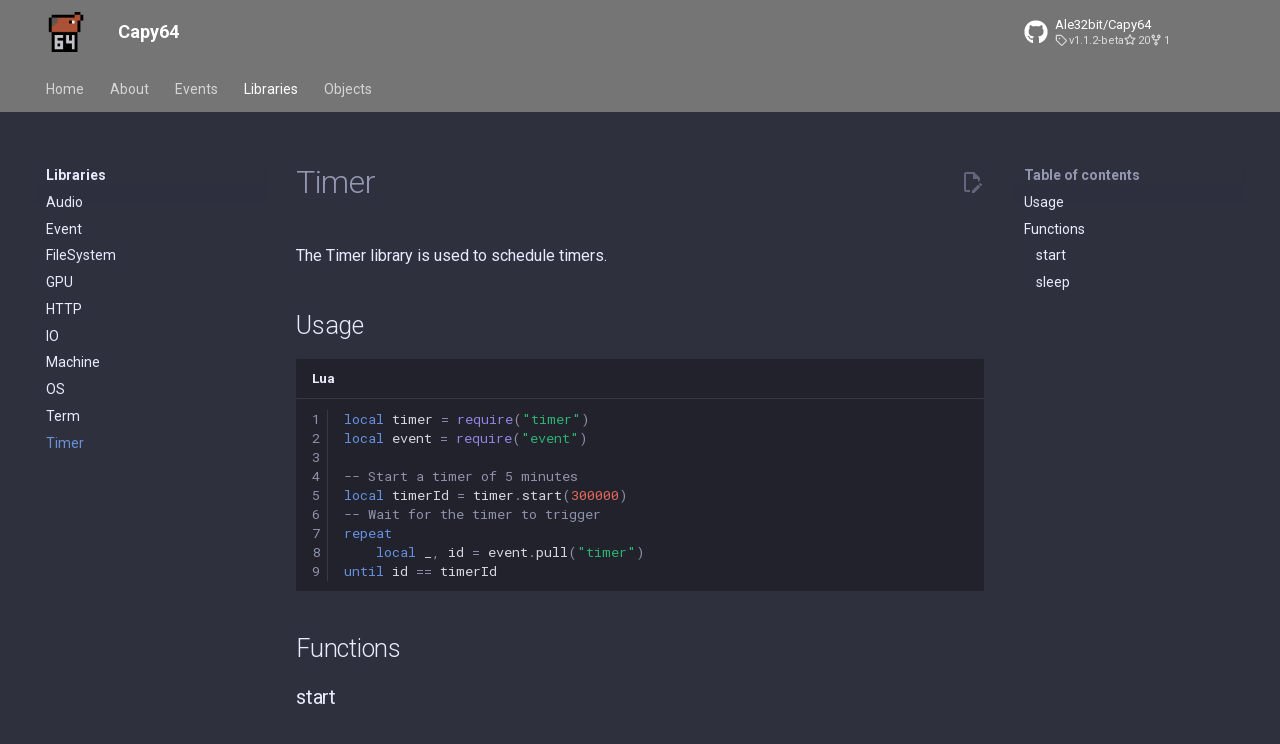

--- FILE ---
content_type: text/html; charset=utf-8
request_url: https://capy64.alexdevs.me/Libraries/timer/
body_size: 5437
content:

<!doctype html>
<html lang="en" class="no-js">
  <head>
    
      <meta charset="utf-8">
      <meta name="viewport" content="width=device-width,initial-scale=1">
      
      
      
        <link rel="canonical" href="https://capy64.alexdevs.me/Libraries/timer/">
      
      
        <link rel="prev" href="../term/">
      
      
        <link rel="next" href="../../Objects/GPUBuffer/">
      
      <link rel="icon" href="../../assets/logo.png">
      <meta name="generator" content="mkdocs-1.4.2, mkdocs-material-9.1.2">
    
    
      
        <title>Timer - Capy64</title>
      
    
    
      <link rel="stylesheet" href="../../assets/stylesheets/main.7bf56d0a.min.css">
      
        
        <link rel="stylesheet" href="../../assets/stylesheets/palette.a0c5b2b5.min.css">
      
      

    
    
    
      
        
        
        <link rel="preconnect" href="https://fonts.gstatic.com" crossorigin>
        <link rel="stylesheet" href="https://fonts.googleapis.com/css?family=Roboto:300,300i,400,400i,700,700i%7CRoboto+Mono:400,400i,700,700i&display=fallback">
        <style>:root{--md-text-font:"Roboto";--md-code-font:"Roboto Mono"}</style>
      
    
    
      <link rel="stylesheet" href="../../css/extra.css">
    
    <script>__md_scope=new URL("../..",location),__md_hash=e=>[...e].reduce((e,_)=>(e<<5)-e+_.charCodeAt(0),0),__md_get=(e,_=localStorage,t=__md_scope)=>JSON.parse(_.getItem(t.pathname+"."+e)),__md_set=(e,_,t=localStorage,a=__md_scope)=>{try{t.setItem(a.pathname+"."+e,JSON.stringify(_))}catch(e){}}</script>
    
      

    
    
    
  </head>
  
  
    
    
    
    
    
    <body dir="ltr" data-md-color-scheme="slate" data-md-color-primary="grey" data-md-color-accent="deep-orange">
  
    
    
    <input class="md-toggle" data-md-toggle="drawer" type="checkbox" id="__drawer" autocomplete="off">
    <input class="md-toggle" data-md-toggle="search" type="checkbox" id="__search" autocomplete="off">
    <label class="md-overlay" for="__drawer"></label>
    <div data-md-component="skip">
      
        
        <a href="#timer" class="md-skip">
          Skip to content
        </a>
      
    </div>
    <div data-md-component="announce">
      
    </div>
    
    
      

<header class="md-header" data-md-component="header">
  <nav class="md-header__inner md-grid" aria-label="Header">
    <a href="../.." title="Capy64" class="md-header__button md-logo" aria-label="Capy64" data-md-component="logo">
      
  <img src="../../assets/logo.png" alt="logo">

    </a>
    <label class="md-header__button md-icon" for="__drawer">
      <svg xmlns="http://www.w3.org/2000/svg" viewBox="0 0 24 24"><path d="M3 6h18v2H3V6m0 5h18v2H3v-2m0 5h18v2H3v-2Z"/></svg>
    </label>
    <div class="md-header__title" data-md-component="header-title">
      <div class="md-header__ellipsis">
        <div class="md-header__topic">
          <span class="md-ellipsis">
            Capy64
          </span>
        </div>
        <div class="md-header__topic" data-md-component="header-topic">
          <span class="md-ellipsis">
            
              Timer
            
          </span>
        </div>
      </div>
    </div>
    
    
    
    
      <div class="md-header__source">
        <a href="https://github.com/Ale32bit/Capy64" title="Go to repository" class="md-source" data-md-component="source">
  <div class="md-source__icon md-icon">
    
    <svg xmlns="http://www.w3.org/2000/svg" viewBox="0 0 496 512"><!--! Font Awesome Free 6.3.0 by @fontawesome - https://fontawesome.com License - https://fontawesome.com/license/free (Icons: CC BY 4.0, Fonts: SIL OFL 1.1, Code: MIT License) Copyright 2023 Fonticons, Inc.--><path d="M165.9 397.4c0 2-2.3 3.6-5.2 3.6-3.3.3-5.6-1.3-5.6-3.6 0-2 2.3-3.6 5.2-3.6 3-.3 5.6 1.3 5.6 3.6zm-31.1-4.5c-.7 2 1.3 4.3 4.3 4.9 2.6 1 5.6 0 6.2-2s-1.3-4.3-4.3-5.2c-2.6-.7-5.5.3-6.2 2.3zm44.2-1.7c-2.9.7-4.9 2.6-4.6 4.9.3 2 2.9 3.3 5.9 2.6 2.9-.7 4.9-2.6 4.6-4.6-.3-1.9-3-3.2-5.9-2.9zM244.8 8C106.1 8 0 113.3 0 252c0 110.9 69.8 205.8 169.5 239.2 12.8 2.3 17.3-5.6 17.3-12.1 0-6.2-.3-40.4-.3-61.4 0 0-70 15-84.7-29.8 0 0-11.4-29.1-27.8-36.6 0 0-22.9-15.7 1.6-15.4 0 0 24.9 2 38.6 25.8 21.9 38.6 58.6 27.5 72.9 20.9 2.3-16 8.8-27.1 16-33.7-55.9-6.2-112.3-14.3-112.3-110.5 0-27.5 7.6-41.3 23.6-58.9-2.6-6.5-11.1-33.3 2.6-67.9 20.9-6.5 69 27 69 27 20-5.6 41.5-8.5 62.8-8.5s42.8 2.9 62.8 8.5c0 0 48.1-33.6 69-27 13.7 34.7 5.2 61.4 2.6 67.9 16 17.7 25.8 31.5 25.8 58.9 0 96.5-58.9 104.2-114.8 110.5 9.2 7.9 17 22.9 17 46.4 0 33.7-.3 75.4-.3 83.6 0 6.5 4.6 14.4 17.3 12.1C428.2 457.8 496 362.9 496 252 496 113.3 383.5 8 244.8 8zM97.2 352.9c-1.3 1-1 3.3.7 5.2 1.6 1.6 3.9 2.3 5.2 1 1.3-1 1-3.3-.7-5.2-1.6-1.6-3.9-2.3-5.2-1zm-10.8-8.1c-.7 1.3.3 2.9 2.3 3.9 1.6 1 3.6.7 4.3-.7.7-1.3-.3-2.9-2.3-3.9-2-.6-3.6-.3-4.3.7zm32.4 35.6c-1.6 1.3-1 4.3 1.3 6.2 2.3 2.3 5.2 2.6 6.5 1 1.3-1.3.7-4.3-1.3-6.2-2.2-2.3-5.2-2.6-6.5-1zm-11.4-14.7c-1.6 1-1.6 3.6 0 5.9 1.6 2.3 4.3 3.3 5.6 2.3 1.6-1.3 1.6-3.9 0-6.2-1.4-2.3-4-3.3-5.6-2z"/></svg>
  </div>
  <div class="md-source__repository">
    Ale32bit/Capy64
  </div>
</a>
      </div>
    
  </nav>
  
</header>
    
    <div class="md-container" data-md-component="container">
      
      
        
          
            
<nav class="md-tabs" aria-label="Tabs" data-md-component="tabs">
  <div class="md-grid">
    <ul class="md-tabs__list">
      
        
  
  


  <li class="md-tabs__item">
    <a href="../.." class="md-tabs__link">
      Home
    </a>
  </li>

      
        
  
  


  <li class="md-tabs__item">
    <a href="../../about/" class="md-tabs__link">
      About
    </a>
  </li>

      
        
  
  


  
  
  
    <li class="md-tabs__item">
      <a href="../../Events/" class="md-tabs__link">
        Events
      </a>
    </li>
  

      
        
  
  
    
  


  
  
  
    <li class="md-tabs__item">
      <a href="../" class="md-tabs__link md-tabs__link--active">
        Libraries
      </a>
    </li>
  

      
        
  
  


  
  
  
    <li class="md-tabs__item">
      <a href="../../Objects/GPUBuffer/" class="md-tabs__link">
        Objects
      </a>
    </li>
  

      
    </ul>
  </div>
</nav>
          
        
      
      <main class="md-main" data-md-component="main">
        <div class="md-main__inner md-grid">
          
            
              
              <div class="md-sidebar md-sidebar--primary" data-md-component="sidebar" data-md-type="navigation" >
                <div class="md-sidebar__scrollwrap">
                  <div class="md-sidebar__inner">
                    

  


<nav class="md-nav md-nav--primary md-nav--lifted" aria-label="Navigation" data-md-level="0">
  <label class="md-nav__title" for="__drawer">
    <a href="../.." title="Capy64" class="md-nav__button md-logo" aria-label="Capy64" data-md-component="logo">
      
  <img src="../../assets/logo.png" alt="logo">

    </a>
    Capy64
  </label>
  
    <div class="md-nav__source">
      <a href="https://github.com/Ale32bit/Capy64" title="Go to repository" class="md-source" data-md-component="source">
  <div class="md-source__icon md-icon">
    
    <svg xmlns="http://www.w3.org/2000/svg" viewBox="0 0 496 512"><!--! Font Awesome Free 6.3.0 by @fontawesome - https://fontawesome.com License - https://fontawesome.com/license/free (Icons: CC BY 4.0, Fonts: SIL OFL 1.1, Code: MIT License) Copyright 2023 Fonticons, Inc.--><path d="M165.9 397.4c0 2-2.3 3.6-5.2 3.6-3.3.3-5.6-1.3-5.6-3.6 0-2 2.3-3.6 5.2-3.6 3-.3 5.6 1.3 5.6 3.6zm-31.1-4.5c-.7 2 1.3 4.3 4.3 4.9 2.6 1 5.6 0 6.2-2s-1.3-4.3-4.3-5.2c-2.6-.7-5.5.3-6.2 2.3zm44.2-1.7c-2.9.7-4.9 2.6-4.6 4.9.3 2 2.9 3.3 5.9 2.6 2.9-.7 4.9-2.6 4.6-4.6-.3-1.9-3-3.2-5.9-2.9zM244.8 8C106.1 8 0 113.3 0 252c0 110.9 69.8 205.8 169.5 239.2 12.8 2.3 17.3-5.6 17.3-12.1 0-6.2-.3-40.4-.3-61.4 0 0-70 15-84.7-29.8 0 0-11.4-29.1-27.8-36.6 0 0-22.9-15.7 1.6-15.4 0 0 24.9 2 38.6 25.8 21.9 38.6 58.6 27.5 72.9 20.9 2.3-16 8.8-27.1 16-33.7-55.9-6.2-112.3-14.3-112.3-110.5 0-27.5 7.6-41.3 23.6-58.9-2.6-6.5-11.1-33.3 2.6-67.9 20.9-6.5 69 27 69 27 20-5.6 41.5-8.5 62.8-8.5s42.8 2.9 62.8 8.5c0 0 48.1-33.6 69-27 13.7 34.7 5.2 61.4 2.6 67.9 16 17.7 25.8 31.5 25.8 58.9 0 96.5-58.9 104.2-114.8 110.5 9.2 7.9 17 22.9 17 46.4 0 33.7-.3 75.4-.3 83.6 0 6.5 4.6 14.4 17.3 12.1C428.2 457.8 496 362.9 496 252 496 113.3 383.5 8 244.8 8zM97.2 352.9c-1.3 1-1 3.3.7 5.2 1.6 1.6 3.9 2.3 5.2 1 1.3-1 1-3.3-.7-5.2-1.6-1.6-3.9-2.3-5.2-1zm-10.8-8.1c-.7 1.3.3 2.9 2.3 3.9 1.6 1 3.6.7 4.3-.7.7-1.3-.3-2.9-2.3-3.9-2-.6-3.6-.3-4.3.7zm32.4 35.6c-1.6 1.3-1 4.3 1.3 6.2 2.3 2.3 5.2 2.6 6.5 1 1.3-1.3.7-4.3-1.3-6.2-2.2-2.3-5.2-2.6-6.5-1zm-11.4-14.7c-1.6 1-1.6 3.6 0 5.9 1.6 2.3 4.3 3.3 5.6 2.3 1.6-1.3 1.6-3.9 0-6.2-1.4-2.3-4-3.3-5.6-2z"/></svg>
  </div>
  <div class="md-source__repository">
    Ale32bit/Capy64
  </div>
</a>
    </div>
  
  <ul class="md-nav__list" data-md-scrollfix>
    
      
      
      

  
  
  
    <li class="md-nav__item">
      <a href="../.." class="md-nav__link">
        Home
      </a>
    </li>
  

    
      
      
      

  
  
  
    <li class="md-nav__item">
      <a href="../../about/" class="md-nav__link">
        About
      </a>
    </li>
  

    
      
      
      

  
  
  
    
    <li class="md-nav__item md-nav__item--nested">
      
      
      
      
      <input class="md-nav__toggle md-toggle " type="checkbox" id="__nav_3" >
      
      
        
          
            
          
        
          
        
          
        
          
        
          
        
          
        
          
        
          
        
          
        
          
        
          
        
          
        
          
        
          
        
          
        
          
        
          
        
          
        
          
        
      
      
        
        
        <div class="md-nav__link md-nav__link--index ">
          <a href="../../Events/">Events</a>
          
            <label for="__nav_3">
              <span class="md-nav__icon md-icon"></span>
            </label>
          
        </div>
      
      <nav class="md-nav" data-md-level="1" aria-labelledby="__nav_3_label" aria-expanded="false">
        <label class="md-nav__title" for="__nav_3">
          <span class="md-nav__icon md-icon"></span>
          Events
        </label>
        <ul class="md-nav__list" data-md-scrollfix>
          
            
          
            
              
  
  
  
    <li class="md-nav__item">
      <a href="../../Events/audio_end/" class="md-nav__link">
        audio_end
      </a>
    </li>
  

            
          
            
              
  
  
  
    <li class="md-nav__item">
      <a href="../../Events/char/" class="md-nav__link">
        char
      </a>
    </li>
  

            
          
            
              
  
  
  
    <li class="md-nav__item">
      <a href="../../Events/http_failure/" class="md-nav__link">
        http_failure
      </a>
    </li>
  

            
          
            
              
  
  
  
    <li class="md-nav__item">
      <a href="../../Events/http_response/" class="md-nav__link">
        http_response
      </a>
    </li>
  

            
          
            
              
  
  
  
    <li class="md-nav__item">
      <a href="../../Events/interrupt/" class="md-nav__link">
        interrupt
      </a>
    </li>
  

            
          
            
              
  
  
  
    <li class="md-nav__item">
      <a href="../../Events/key_down/" class="md-nav__link">
        key_down
      </a>
    </li>
  

            
          
            
              
  
  
  
    <li class="md-nav__item">
      <a href="../../Events/key_up/" class="md-nav__link">
        key_up
      </a>
    </li>
  

            
          
            
              
  
  
  
    <li class="md-nav__item">
      <a href="../../Events/mouse_down/" class="md-nav__link">
        mouse_down
      </a>
    </li>
  

            
          
            
              
  
  
  
    <li class="md-nav__item">
      <a href="../../Events/mouse_move/" class="md-nav__link">
        mouse_move
      </a>
    </li>
  

            
          
            
              
  
  
  
    <li class="md-nav__item">
      <a href="../../Events/mouse_scroll/" class="md-nav__link">
        mouse_scroll
      </a>
    </li>
  

            
          
            
              
  
  
  
    <li class="md-nav__item">
      <a href="../../Events/mouse_up/" class="md-nav__link">
        mouse_up
      </a>
    </li>
  

            
          
            
              
  
  
  
    <li class="md-nav__item">
      <a href="../../Events/paste/" class="md-nav__link">
        paste
      </a>
    </li>
  

            
          
            
              
  
  
  
    <li class="md-nav__item">
      <a href="../../Events/screen_resize/" class="md-nav__link">
        screen_resize
      </a>
    </li>
  

            
          
            
              
  
  
  
    <li class="md-nav__item">
      <a href="../../Events/timer/" class="md-nav__link">
        timer
      </a>
    </li>
  

            
          
            
              
  
  
  
    <li class="md-nav__item">
      <a href="../../Events/websocket_close/" class="md-nav__link">
        websocket_close
      </a>
    </li>
  

            
          
            
              
  
  
  
    <li class="md-nav__item">
      <a href="../../Events/websocket_connect/" class="md-nav__link">
        websocket_connect
      </a>
    </li>
  

            
          
            
              
  
  
  
    <li class="md-nav__item">
      <a href="../../Events/websocket_failure/" class="md-nav__link">
        websocket_failure
      </a>
    </li>
  

            
          
            
              
  
  
  
    <li class="md-nav__item">
      <a href="../../Events/websocket_message/" class="md-nav__link">
        websocket_message
      </a>
    </li>
  

            
          
        </ul>
      </nav>
    </li>
  

    
      
      
      

  
  
    
  
  
    
    <li class="md-nav__item md-nav__item--active md-nav__item--nested">
      
      
      
      
      <input class="md-nav__toggle md-toggle " type="checkbox" id="__nav_4" checked>
      
      
        
          
            
          
        
          
        
          
        
          
        
          
        
          
        
          
        
          
        
          
        
          
        
          
        
      
      
        
        
        <div class="md-nav__link md-nav__link--index ">
          <a href="../">Libraries</a>
          
            <label for="__nav_4">
              <span class="md-nav__icon md-icon"></span>
            </label>
          
        </div>
      
      <nav class="md-nav" data-md-level="1" aria-labelledby="__nav_4_label" aria-expanded="true">
        <label class="md-nav__title" for="__nav_4">
          <span class="md-nav__icon md-icon"></span>
          Libraries
        </label>
        <ul class="md-nav__list" data-md-scrollfix>
          
            
          
            
              
  
  
  
    <li class="md-nav__item">
      <a href="../audio/" class="md-nav__link">
        Audio
      </a>
    </li>
  

            
          
            
              
  
  
  
    <li class="md-nav__item">
      <a href="../event/" class="md-nav__link">
        Event
      </a>
    </li>
  

            
          
            
              
  
  
  
    <li class="md-nav__item">
      <a href="../fs/" class="md-nav__link">
        FileSystem
      </a>
    </li>
  

            
          
            
              
  
  
  
    <li class="md-nav__item">
      <a href="../gpu/" class="md-nav__link">
        GPU
      </a>
    </li>
  

            
          
            
              
  
  
  
    <li class="md-nav__item">
      <a href="../http/" class="md-nav__link">
        HTTP
      </a>
    </li>
  

            
          
            
              
  
  
  
    <li class="md-nav__item">
      <a href="../io/" class="md-nav__link">
        IO
      </a>
    </li>
  

            
          
            
              
  
  
  
    <li class="md-nav__item">
      <a href="../machine/" class="md-nav__link">
        Machine
      </a>
    </li>
  

            
          
            
              
  
  
  
    <li class="md-nav__item">
      <a href="../os/" class="md-nav__link">
        OS
      </a>
    </li>
  

            
          
            
              
  
  
  
    <li class="md-nav__item">
      <a href="../term/" class="md-nav__link">
        Term
      </a>
    </li>
  

            
          
            
              
  
  
    
  
  
    <li class="md-nav__item md-nav__item--active">
      
      <input class="md-nav__toggle md-toggle" type="checkbox" id="__toc">
      
      
        
      
      
        <label class="md-nav__link md-nav__link--active" for="__toc">
          Timer
          <span class="md-nav__icon md-icon"></span>
        </label>
      
      <a href="./" class="md-nav__link md-nav__link--active">
        Timer
      </a>
      
        

<nav class="md-nav md-nav--secondary" aria-label="Table of contents">
  
  
  
    
  
  
    <label class="md-nav__title" for="__toc">
      <span class="md-nav__icon md-icon"></span>
      Table of contents
    </label>
    <ul class="md-nav__list" data-md-component="toc" data-md-scrollfix>
      
        <li class="md-nav__item">
  <a href="#usage" class="md-nav__link">
    Usage
  </a>
  
</li>
      
        <li class="md-nav__item">
  <a href="#functions" class="md-nav__link">
    Functions
  </a>
  
    <nav class="md-nav" aria-label="Functions">
      <ul class="md-nav__list">
        
          <li class="md-nav__item">
  <a href="#start" class="md-nav__link">
    start
  </a>
  
</li>
        
          <li class="md-nav__item">
  <a href="#sleep" class="md-nav__link">
    sleep
  </a>
  
</li>
        
      </ul>
    </nav>
  
</li>
      
    </ul>
  
</nav>
      
    </li>
  

            
          
        </ul>
      </nav>
    </li>
  

    
      
      
      

  
  
  
    
    <li class="md-nav__item md-nav__item--nested">
      
      
      
      
      <input class="md-nav__toggle md-toggle " type="checkbox" id="__nav_5" >
      
      
        
          
        
          
        
      
      
        <label class="md-nav__link" for="__nav_5" id="__nav_5_label" tabindex="0">
          Objects
          <span class="md-nav__icon md-icon"></span>
        </label>
      
      <nav class="md-nav" data-md-level="1" aria-labelledby="__nav_5_label" aria-expanded="false">
        <label class="md-nav__title" for="__nav_5">
          <span class="md-nav__icon md-icon"></span>
          Objects
        </label>
        <ul class="md-nav__list" data-md-scrollfix>
          
            
              
  
  
  
    <li class="md-nav__item">
      <a href="../../Objects/GPUBuffer/" class="md-nav__link">
        GPUBuffer
      </a>
    </li>
  

            
          
            
              
  
  
  
    
      
    
    <li class="md-nav__item md-nav__item--section md-nav__item--nested">
      
      
      
      
      <input class="md-nav__toggle md-toggle " type="checkbox" id="__nav_5_2" >
      
      
        
          
        
          
        
          
        
          
        
          
        
          
        
      
      
        <label class="md-nav__link" for="__nav_5_2" id="__nav_5_2_label" tabindex="0">
          Handles
          <span class="md-nav__icon md-icon"></span>
        </label>
      
      <nav class="md-nav" data-md-level="2" aria-labelledby="__nav_5_2_label" aria-expanded="false">
        <label class="md-nav__title" for="__nav_5_2">
          <span class="md-nav__icon md-icon"></span>
          Handles
        </label>
        <ul class="md-nav__list" data-md-scrollfix>
          
            
              
  
  
  
    <li class="md-nav__item">
      <a href="../../Objects/Handles/BinaryReadHandle/" class="md-nav__link">
        BinaryReadHandle
      </a>
    </li>
  

            
          
            
              
  
  
  
    <li class="md-nav__item">
      <a href="../../Objects/Handles/BinaryWriteHandle/" class="md-nav__link">
        BinaryWriteHandle
      </a>
    </li>
  

            
          
            
              
  
  
  
    <li class="md-nav__item">
      <a href="../../Objects/Handles/HTTPData/" class="md-nav__link">
        HTTPData
      </a>
    </li>
  

            
          
            
              
  
  
  
    <li class="md-nav__item">
      <a href="../../Objects/Handles/ReadHandle/" class="md-nav__link">
        ReadHandle
      </a>
    </li>
  

            
          
            
              
  
  
  
    <li class="md-nav__item">
      <a href="../../Objects/Handles/WebSocketClient/" class="md-nav__link">
        WebSocketClient
      </a>
    </li>
  

            
          
            
              
  
  
  
    <li class="md-nav__item">
      <a href="../../Objects/Handles/WriteHandle/" class="md-nav__link">
        WriteHandle
      </a>
    </li>
  

            
          
        </ul>
      </nav>
    </li>
  

            
          
        </ul>
      </nav>
    </li>
  

    
  </ul>
</nav>
                  </div>
                </div>
              </div>
            
            
              
              <div class="md-sidebar md-sidebar--secondary" data-md-component="sidebar" data-md-type="toc" >
                <div class="md-sidebar__scrollwrap">
                  <div class="md-sidebar__inner">
                    

<nav class="md-nav md-nav--secondary" aria-label="Table of contents">
  
  
  
    
  
  
    <label class="md-nav__title" for="__toc">
      <span class="md-nav__icon md-icon"></span>
      Table of contents
    </label>
    <ul class="md-nav__list" data-md-component="toc" data-md-scrollfix>
      
        <li class="md-nav__item">
  <a href="#usage" class="md-nav__link">
    Usage
  </a>
  
</li>
      
        <li class="md-nav__item">
  <a href="#functions" class="md-nav__link">
    Functions
  </a>
  
    <nav class="md-nav" aria-label="Functions">
      <ul class="md-nav__list">
        
          <li class="md-nav__item">
  <a href="#start" class="md-nav__link">
    start
  </a>
  
</li>
        
          <li class="md-nav__item">
  <a href="#sleep" class="md-nav__link">
    sleep
  </a>
  
</li>
        
      </ul>
    </nav>
  
</li>
      
    </ul>
  
</nav>
                  </div>
                </div>
              </div>
            
          
          
            <div class="md-content" data-md-component="content">
              <article class="md-content__inner md-typeset">
                
                  

  
    <a href="https://github.com/Ale32bit/Capy64-docs/blob/main/docs/Libraries/timer.md" title="Edit this page" class="md-content__button md-icon">
      
      <svg xmlns="http://www.w3.org/2000/svg" viewBox="0 0 24 24"><path d="M10 20H6V4h7v5h5v3.1l2-2V8l-6-6H6c-1.1 0-2 .9-2 2v16c0 1.1.9 2 2 2h4v-2m10.2-7c.1 0 .3.1.4.2l1.3 1.3c.2.2.2.6 0 .8l-1 1-2.1-2.1 1-1c.1-.1.2-.2.4-.2m0 3.9L14.1 23H12v-2.1l6.1-6.1 2.1 2.1Z"/></svg>
    </a>
  
  


<h1 id="timer">Timer<a class="headerlink" href="#timer" title="Permanent link">&para;</a></h1>
<p>The Timer library is used to schedule timers.</p>
<h2 id="usage">Usage<a class="headerlink" href="#usage" title="Permanent link">&para;</a></h2>
<div class="highlight"><table class="highlighttable"><tr><th colspan="2" class="filename"><span class="filename">Lua</span></th></tr><tr><td class="linenos"><div class="linenodiv"><pre><span></span><span class="normal"><a href="#__codelineno-0-1">1</a></span>
<span class="normal"><a href="#__codelineno-0-2">2</a></span>
<span class="normal"><a href="#__codelineno-0-3">3</a></span>
<span class="normal"><a href="#__codelineno-0-4">4</a></span>
<span class="normal"><a href="#__codelineno-0-5">5</a></span>
<span class="normal"><a href="#__codelineno-0-6">6</a></span>
<span class="normal"><a href="#__codelineno-0-7">7</a></span>
<span class="normal"><a href="#__codelineno-0-8">8</a></span>
<span class="normal"><a href="#__codelineno-0-9">9</a></span></pre></div></td><td class="code"><div><pre><span></span><code><a id="__codelineno-0-1" name="__codelineno-0-1"></a><span class="kd">local</span> <span class="n">timer</span> <span class="o">=</span> <span class="nb">require</span><span class="p">(</span><span class="s2">&quot;timer&quot;</span><span class="p">)</span>
<a id="__codelineno-0-2" name="__codelineno-0-2"></a><span class="kd">local</span> <span class="n">event</span> <span class="o">=</span> <span class="nb">require</span><span class="p">(</span><span class="s2">&quot;event&quot;</span><span class="p">)</span>
<a id="__codelineno-0-3" name="__codelineno-0-3"></a>
<a id="__codelineno-0-4" name="__codelineno-0-4"></a><span class="c1">-- Start a timer of 5 minutes</span>
<a id="__codelineno-0-5" name="__codelineno-0-5"></a><span class="kd">local</span> <span class="n">timerId</span> <span class="o">=</span> <span class="n">timer</span><span class="p">.</span><span class="n">start</span><span class="p">(</span><span class="mi">300000</span><span class="p">)</span>
<a id="__codelineno-0-6" name="__codelineno-0-6"></a><span class="c1">-- Wait for the timer to trigger</span>
<a id="__codelineno-0-7" name="__codelineno-0-7"></a><span class="kr">repeat</span>
<a id="__codelineno-0-8" name="__codelineno-0-8"></a>    <span class="kd">local</span> <span class="n">_</span><span class="p">,</span> <span class="n">id</span> <span class="o">=</span> <span class="n">event</span><span class="p">.</span><span class="n">pull</span><span class="p">(</span><span class="s2">&quot;timer&quot;</span><span class="p">)</span>
<a id="__codelineno-0-9" name="__codelineno-0-9"></a><span class="kr">until</span> <span class="n">id</span> <span class="o">==</span> <span class="n">timerId</span>
</code></pre></div></td></tr></table></div>
<h2 id="functions">Functions<a class="headerlink" href="#functions" title="Permanent link">&para;</a></h2>
<h3 id="start">start<a class="headerlink" href="#start" title="Permanent link">&para;</a></h3>
<p><code>timer.start( ms )</code></p>
<p>Start a timer of <code>n</code> milliseconds.</p>
<div class="admonition note">
<p class="admonition-title">Note</p>
<p>Timer is bound to tickrate, therefore it will emit to the closest tick.</p>
</div>
<h4 id="parameters">Parameters<a class="headerlink" href="#parameters" title="Permanent link">&para;</a></h4>
<ol>
<li><code>ms</code> : number - Milliseconds to wait</li>
</ol>
<h4 id="returns">Returns<a class="headerlink" href="#returns" title="Permanent link">&para;</a></h4>
<ol>
<li><code>timerId</code> : integer - ID of the timer just scheduled.</li>
</ol>
<h4 id="emits">Emits<a class="headerlink" href="#emits" title="Permanent link">&para;</a></h4>
<ul>
<li><a href="/Events/timer">timer</a></li>
</ul>
<h3 id="sleep">sleep<a class="headerlink" href="#sleep" title="Permanent link">&para;</a></h3>
<p><code>timer.sleep( n )</code></p>
<div class="admonition extension">
<p class="admonition-title">Extension</p>
<p>This function is an extension implemented by CapyOS!</p>
</div>
<p>Wait <code>n</code> milliseconds.</p>
<h4 id="parameters_1">Parameters<a class="headerlink" href="#parameters_1" title="Permanent link">&para;</a></h4>
<ol>
<li><code>n</code> : number - Milliseconds to wait.</li>
</ol>
<h4 id="throws">Throws<a class="headerlink" href="#throws" title="Permanent link">&para;</a></h4>
<ul>
<li>If <code>n</code> is less than 1.</li>
</ul>

  <hr>
<div class="md-source-file">
  <small>
    
      Last update:
      <span class="git-revision-date-localized-plugin git-revision-date-localized-plugin-date">March 11, 2023</span>
      
        <br>
        Created:
        <span class="git-revision-date-localized-plugin git-revision-date-localized-plugin-date">March 11, 2023</span>
      
    
  </small>
</div>





                
              </article>
            </div>
          
          
        </div>
        
      </main>
      
        <footer class="md-footer">
  
  <div class="md-footer-meta md-typeset">
    <div class="md-footer-meta__inner md-grid">
      <div class="md-copyright">
  
    <div class="md-copyright__highlight">
      Capy64 &copy; 2023 AlexDevs
    </div>
  
  
    Made with
    <a href="https://squidfunk.github.io/mkdocs-material/" target="_blank" rel="noopener">
      Material for MkDocs
    </a>
  
</div>
      
    </div>
  </div>
</footer>
      
    </div>
    <div class="md-dialog" data-md-component="dialog">
      <div class="md-dialog__inner md-typeset"></div>
    </div>
    
    <script id="__config" type="application/json">{"base": "../..", "features": ["navigation.instant", "navigation.tracking", "navigation.tabs", "navigation.sections", "navigation.indexes", "content.action.edit"], "search": "../../assets/javascripts/workers/search.208ed371.min.js", "translations": {"clipboard.copied": "Copied to clipboard", "clipboard.copy": "Copy to clipboard", "search.result.more.one": "1 more on this page", "search.result.more.other": "# more on this page", "search.result.none": "No matching documents", "search.result.one": "1 matching document", "search.result.other": "# matching documents", "search.result.placeholder": "Type to start searching", "search.result.term.missing": "Missing", "select.version": "Select version"}}</script>
    
    
      <script src="../../assets/javascripts/bundle.fc8c2696.min.js"></script>
      
    
  <script defer src="https://static.cloudflareinsights.com/beacon.min.js/vcd15cbe7772f49c399c6a5babf22c1241717689176015" integrity="sha512-ZpsOmlRQV6y907TI0dKBHq9Md29nnaEIPlkf84rnaERnq6zvWvPUqr2ft8M1aS28oN72PdrCzSjY4U6VaAw1EQ==" data-cf-beacon='{"version":"2024.11.0","token":"a1b56e0178004de2a45855faa8985acd","r":1,"server_timing":{"name":{"cfCacheStatus":true,"cfEdge":true,"cfExtPri":true,"cfL4":true,"cfOrigin":true,"cfSpeedBrain":true},"location_startswith":null}}' crossorigin="anonymous"></script>
</body>
</html>

--- FILE ---
content_type: text/css; charset=utf-8
request_url: https://capy64.alexdevs.me/css/extra.css
body_size: -426
content:
.md-header__button.md-logo img, .md-header__button.md-logo svg {
    width: auto;
    height: 2rem;
}

--- FILE ---
content_type: application/javascript
request_url: https://capy64.alexdevs.me/assets/javascripts/bundle.fc8c2696.min.js
body_size: 35792
content:
"use strict";(()=>{var Ri=Object.create;var gr=Object.defineProperty;var ki=Object.getOwnPropertyDescriptor;var Hi=Object.getOwnPropertyNames,kt=Object.getOwnPropertySymbols,Pi=Object.getPrototypeOf,yr=Object.prototype.hasOwnProperty,on=Object.prototype.propertyIsEnumerable;var nn=(e,t,r)=>t in e?gr(e,t,{enumerable:!0,configurable:!0,writable:!0,value:r}):e[t]=r,P=(e,t)=>{for(var r in t||(t={}))yr.call(t,r)&&nn(e,r,t[r]);if(kt)for(var r of kt(t))on.call(t,r)&&nn(e,r,t[r]);return e};var an=(e,t)=>{var r={};for(var n in e)yr.call(e,n)&&t.indexOf(n)<0&&(r[n]=e[n]);if(e!=null&&kt)for(var n of kt(e))t.indexOf(n)<0&&on.call(e,n)&&(r[n]=e[n]);return r};var Ht=(e,t)=>()=>(t||e((t={exports:{}}).exports,t),t.exports);var $i=(e,t,r,n)=>{if(t&&typeof t=="object"||typeof t=="function")for(let o of Hi(t))!yr.call(e,o)&&o!==r&&gr(e,o,{get:()=>t[o],enumerable:!(n=ki(t,o))||n.enumerable});return e};var yt=(e,t,r)=>(r=e!=null?Ri(Pi(e)):{},$i(t||!e||!e.__esModule?gr(r,"default",{value:e,enumerable:!0}):r,e));var cn=Ht((xr,sn)=>{(function(e,t){typeof xr=="object"&&typeof sn!="undefined"?t():typeof define=="function"&&define.amd?define(t):t()})(xr,function(){"use strict";function e(r){var n=!0,o=!1,i=null,s={text:!0,search:!0,url:!0,tel:!0,email:!0,password:!0,number:!0,date:!0,month:!0,week:!0,time:!0,datetime:!0,"datetime-local":!0};function a(T){return!!(T&&T!==document&&T.nodeName!=="HTML"&&T.nodeName!=="BODY"&&"classList"in T&&"contains"in T.classList)}function c(T){var Qe=T.type,De=T.tagName;return!!(De==="INPUT"&&s[Qe]&&!T.readOnly||De==="TEXTAREA"&&!T.readOnly||T.isContentEditable)}function f(T){T.classList.contains("focus-visible")||(T.classList.add("focus-visible"),T.setAttribute("data-focus-visible-added",""))}function u(T){T.hasAttribute("data-focus-visible-added")&&(T.classList.remove("focus-visible"),T.removeAttribute("data-focus-visible-added"))}function p(T){T.metaKey||T.altKey||T.ctrlKey||(a(r.activeElement)&&f(r.activeElement),n=!0)}function m(T){n=!1}function d(T){a(T.target)&&(n||c(T.target))&&f(T.target)}function h(T){a(T.target)&&(T.target.classList.contains("focus-visible")||T.target.hasAttribute("data-focus-visible-added"))&&(o=!0,window.clearTimeout(i),i=window.setTimeout(function(){o=!1},100),u(T.target))}function v(T){document.visibilityState==="hidden"&&(o&&(n=!0),G())}function G(){document.addEventListener("mousemove",N),document.addEventListener("mousedown",N),document.addEventListener("mouseup",N),document.addEventListener("pointermove",N),document.addEventListener("pointerdown",N),document.addEventListener("pointerup",N),document.addEventListener("touchmove",N),document.addEventListener("touchstart",N),document.addEventListener("touchend",N)}function oe(){document.removeEventListener("mousemove",N),document.removeEventListener("mousedown",N),document.removeEventListener("mouseup",N),document.removeEventListener("pointermove",N),document.removeEventListener("pointerdown",N),document.removeEventListener("pointerup",N),document.removeEventListener("touchmove",N),document.removeEventListener("touchstart",N),document.removeEventListener("touchend",N)}function N(T){T.target.nodeName&&T.target.nodeName.toLowerCase()==="html"||(n=!1,oe())}document.addEventListener("keydown",p,!0),document.addEventListener("mousedown",m,!0),document.addEventListener("pointerdown",m,!0),document.addEventListener("touchstart",m,!0),document.addEventListener("visibilitychange",v,!0),G(),r.addEventListener("focus",d,!0),r.addEventListener("blur",h,!0),r.nodeType===Node.DOCUMENT_FRAGMENT_NODE&&r.host?r.host.setAttribute("data-js-focus-visible",""):r.nodeType===Node.DOCUMENT_NODE&&(document.documentElement.classList.add("js-focus-visible"),document.documentElement.setAttribute("data-js-focus-visible",""))}if(typeof window!="undefined"&&typeof document!="undefined"){window.applyFocusVisiblePolyfill=e;var t;try{t=new CustomEvent("focus-visible-polyfill-ready")}catch(r){t=document.createEvent("CustomEvent"),t.initCustomEvent("focus-visible-polyfill-ready",!1,!1,{})}window.dispatchEvent(t)}typeof document!="undefined"&&e(document)})});var fn=Ht(Er=>{(function(e){var t=function(){try{return!!Symbol.iterator}catch(f){return!1}},r=t(),n=function(f){var u={next:function(){var p=f.shift();return{done:p===void 0,value:p}}};return r&&(u[Symbol.iterator]=function(){return u}),u},o=function(f){return encodeURIComponent(f).replace(/%20/g,"+")},i=function(f){return decodeURIComponent(String(f).replace(/\+/g," "))},s=function(){var f=function(p){Object.defineProperty(this,"_entries",{writable:!0,value:{}});var m=typeof p;if(m!=="undefined")if(m==="string")p!==""&&this._fromString(p);else if(p instanceof f){var d=this;p.forEach(function(oe,N){d.append(N,oe)})}else if(p!==null&&m==="object")if(Object.prototype.toString.call(p)==="[object Array]")for(var h=0;h<p.length;h++){var v=p[h];if(Object.prototype.toString.call(v)==="[object Array]"||v.length!==2)this.append(v[0],v[1]);else throw new TypeError("Expected [string, any] as entry at index "+h+" of URLSearchParams's input")}else for(var G in p)p.hasOwnProperty(G)&&this.append(G,p[G]);else throw new TypeError("Unsupported input's type for URLSearchParams")},u=f.prototype;u.append=function(p,m){p in this._entries?this._entries[p].push(String(m)):this._entries[p]=[String(m)]},u.delete=function(p){delete this._entries[p]},u.get=function(p){return p in this._entries?this._entries[p][0]:null},u.getAll=function(p){return p in this._entries?this._entries[p].slice(0):[]},u.has=function(p){return p in this._entries},u.set=function(p,m){this._entries[p]=[String(m)]},u.forEach=function(p,m){var d;for(var h in this._entries)if(this._entries.hasOwnProperty(h)){d=this._entries[h];for(var v=0;v<d.length;v++)p.call(m,d[v],h,this)}},u.keys=function(){var p=[];return this.forEach(function(m,d){p.push(d)}),n(p)},u.values=function(){var p=[];return this.forEach(function(m){p.push(m)}),n(p)},u.entries=function(){var p=[];return this.forEach(function(m,d){p.push([d,m])}),n(p)},r&&(u[Symbol.iterator]=u.entries),u.toString=function(){var p=[];return this.forEach(function(m,d){p.push(o(d)+"="+o(m))}),p.join("&")},e.URLSearchParams=f},a=function(){try{var f=e.URLSearchParams;return new f("?a=1").toString()==="a=1"&&typeof f.prototype.set=="function"&&typeof f.prototype.entries=="function"}catch(u){return!1}};a()||s();var c=e.URLSearchParams.prototype;typeof c.sort!="function"&&(c.sort=function(){var f=this,u=[];this.forEach(function(m,d){u.push([d,m]),f._entries||f.delete(d)}),u.sort(function(m,d){return m[0]<d[0]?-1:m[0]>d[0]?1:0}),f._entries&&(f._entries={});for(var p=0;p<u.length;p++)this.append(u[p][0],u[p][1])}),typeof c._fromString!="function"&&Object.defineProperty(c,"_fromString",{enumerable:!1,configurable:!1,writable:!1,value:function(f){if(this._entries)this._entries={};else{var u=[];this.forEach(function(h,v){u.push(v)});for(var p=0;p<u.length;p++)this.delete(u[p])}f=f.replace(/^\?/,"");for(var m=f.split("&"),d,p=0;p<m.length;p++)d=m[p].split("="),this.append(i(d[0]),d.length>1?i(d[1]):"")}})})(typeof global!="undefined"?global:typeof window!="undefined"?window:typeof self!="undefined"?self:Er);(function(e){var t=function(){try{var o=new e.URL("b","http://a");return o.pathname="c d",o.href==="http://a/c%20d"&&o.searchParams}catch(i){return!1}},r=function(){var o=e.URL,i=function(c,f){typeof c!="string"&&(c=String(c)),f&&typeof f!="string"&&(f=String(f));var u=document,p;if(f&&(e.location===void 0||f!==e.location.href)){f=f.toLowerCase(),u=document.implementation.createHTMLDocument(""),p=u.createElement("base"),p.href=f,u.head.appendChild(p);try{if(p.href.indexOf(f)!==0)throw new Error(p.href)}catch(T){throw new Error("URL unable to set base "+f+" due to "+T)}}var m=u.createElement("a");m.href=c,p&&(u.body.appendChild(m),m.href=m.href);var d=u.createElement("input");if(d.type="url",d.value=c,m.protocol===":"||!/:/.test(m.href)||!d.checkValidity()&&!f)throw new TypeError("Invalid URL");Object.defineProperty(this,"_anchorElement",{value:m});var h=new e.URLSearchParams(this.search),v=!0,G=!0,oe=this;["append","delete","set"].forEach(function(T){var Qe=h[T];h[T]=function(){Qe.apply(h,arguments),v&&(G=!1,oe.search=h.toString(),G=!0)}}),Object.defineProperty(this,"searchParams",{value:h,enumerable:!0});var N=void 0;Object.defineProperty(this,"_updateSearchParams",{enumerable:!1,configurable:!1,writable:!1,value:function(){this.search!==N&&(N=this.search,G&&(v=!1,this.searchParams._fromString(this.search),v=!0))}})},s=i.prototype,a=function(c){Object.defineProperty(s,c,{get:function(){return this._anchorElement[c]},set:function(f){this._anchorElement[c]=f},enumerable:!0})};["hash","host","hostname","port","protocol"].forEach(function(c){a(c)}),Object.defineProperty(s,"search",{get:function(){return this._anchorElement.search},set:function(c){this._anchorElement.search=c,this._updateSearchParams()},enumerable:!0}),Object.defineProperties(s,{toString:{get:function(){var c=this;return function(){return c.href}}},href:{get:function(){return this._anchorElement.href.replace(/\?$/,"")},set:function(c){this._anchorElement.href=c,this._updateSearchParams()},enumerable:!0},pathname:{get:function(){return this._anchorElement.pathname.replace(/(^\/?)/,"/")},set:function(c){this._anchorElement.pathname=c},enumerable:!0},origin:{get:function(){var c={"http:":80,"https:":443,"ftp:":21}[this._anchorElement.protocol],f=this._anchorElement.port!=c&&this._anchorElement.port!=="";return this._anchorElement.protocol+"//"+this._anchorElement.hostname+(f?":"+this._anchorElement.port:"")},enumerable:!0},password:{get:function(){return""},set:function(c){},enumerable:!0},username:{get:function(){return""},set:function(c){},enumerable:!0}}),i.createObjectURL=function(c){return o.createObjectURL.apply(o,arguments)},i.revokeObjectURL=function(c){return o.revokeObjectURL.apply(o,arguments)},e.URL=i};if(t()||r(),e.location!==void 0&&!("origin"in e.location)){var n=function(){return e.location.protocol+"//"+e.location.hostname+(e.location.port?":"+e.location.port:"")};try{Object.defineProperty(e.location,"origin",{get:n,enumerable:!0})}catch(o){setInterval(function(){e.location.origin=n()},100)}}})(typeof global!="undefined"?global:typeof window!="undefined"?window:typeof self!="undefined"?self:Er)});var Kr=Ht((Mt,qr)=>{/*!
 * clipboard.js v2.0.11
 * https://clipboardjs.com/
 *
 * Licensed MIT © Zeno Rocha
 */(function(t,r){typeof Mt=="object"&&typeof qr=="object"?qr.exports=r():typeof define=="function"&&define.amd?define([],r):typeof Mt=="object"?Mt.ClipboardJS=r():t.ClipboardJS=r()})(Mt,function(){return function(){var e={686:function(n,o,i){"use strict";i.d(o,{default:function(){return Ci}});var s=i(279),a=i.n(s),c=i(370),f=i.n(c),u=i(817),p=i.n(u);function m(j){try{return document.execCommand(j)}catch(O){return!1}}var d=function(O){var E=p()(O);return m("cut"),E},h=d;function v(j){var O=document.documentElement.getAttribute("dir")==="rtl",E=document.createElement("textarea");E.style.fontSize="12pt",E.style.border="0",E.style.padding="0",E.style.margin="0",E.style.position="absolute",E.style[O?"right":"left"]="-9999px";var H=window.pageYOffset||document.documentElement.scrollTop;return E.style.top="".concat(H,"px"),E.setAttribute("readonly",""),E.value=j,E}var G=function(O,E){var H=v(O);E.container.appendChild(H);var I=p()(H);return m("copy"),H.remove(),I},oe=function(O){var E=arguments.length>1&&arguments[1]!==void 0?arguments[1]:{container:document.body},H="";return typeof O=="string"?H=G(O,E):O instanceof HTMLInputElement&&!["text","search","url","tel","password"].includes(O==null?void 0:O.type)?H=G(O.value,E):(H=p()(O),m("copy")),H},N=oe;function T(j){return typeof Symbol=="function"&&typeof Symbol.iterator=="symbol"?T=function(E){return typeof E}:T=function(E){return E&&typeof Symbol=="function"&&E.constructor===Symbol&&E!==Symbol.prototype?"symbol":typeof E},T(j)}var Qe=function(){var O=arguments.length>0&&arguments[0]!==void 0?arguments[0]:{},E=O.action,H=E===void 0?"copy":E,I=O.container,q=O.target,Me=O.text;if(H!=="copy"&&H!=="cut")throw new Error('Invalid "action" value, use either "copy" or "cut"');if(q!==void 0)if(q&&T(q)==="object"&&q.nodeType===1){if(H==="copy"&&q.hasAttribute("disabled"))throw new Error('Invalid "target" attribute. Please use "readonly" instead of "disabled" attribute');if(H==="cut"&&(q.hasAttribute("readonly")||q.hasAttribute("disabled")))throw new Error(`Invalid "target" attribute. You can't cut text from elements with "readonly" or "disabled" attributes`)}else throw new Error('Invalid "target" value, use a valid Element');if(Me)return N(Me,{container:I});if(q)return H==="cut"?h(q):N(q,{container:I})},De=Qe;function $e(j){return typeof Symbol=="function"&&typeof Symbol.iterator=="symbol"?$e=function(E){return typeof E}:$e=function(E){return E&&typeof Symbol=="function"&&E.constructor===Symbol&&E!==Symbol.prototype?"symbol":typeof E},$e(j)}function wi(j,O){if(!(j instanceof O))throw new TypeError("Cannot call a class as a function")}function rn(j,O){for(var E=0;E<O.length;E++){var H=O[E];H.enumerable=H.enumerable||!1,H.configurable=!0,"value"in H&&(H.writable=!0),Object.defineProperty(j,H.key,H)}}function Si(j,O,E){return O&&rn(j.prototype,O),E&&rn(j,E),j}function Ti(j,O){if(typeof O!="function"&&O!==null)throw new TypeError("Super expression must either be null or a function");j.prototype=Object.create(O&&O.prototype,{constructor:{value:j,writable:!0,configurable:!0}}),O&&br(j,O)}function br(j,O){return br=Object.setPrototypeOf||function(H,I){return H.__proto__=I,H},br(j,O)}function Oi(j){var O=Li();return function(){var H=Ct(j),I;if(O){var q=Ct(this).constructor;I=Reflect.construct(H,arguments,q)}else I=H.apply(this,arguments);return _i(this,I)}}function _i(j,O){return O&&($e(O)==="object"||typeof O=="function")?O:Mi(j)}function Mi(j){if(j===void 0)throw new ReferenceError("this hasn't been initialised - super() hasn't been called");return j}function Li(){if(typeof Reflect=="undefined"||!Reflect.construct||Reflect.construct.sham)return!1;if(typeof Proxy=="function")return!0;try{return Date.prototype.toString.call(Reflect.construct(Date,[],function(){})),!0}catch(j){return!1}}function Ct(j){return Ct=Object.setPrototypeOf?Object.getPrototypeOf:function(E){return E.__proto__||Object.getPrototypeOf(E)},Ct(j)}function vr(j,O){var E="data-clipboard-".concat(j);if(O.hasAttribute(E))return O.getAttribute(E)}var Ai=function(j){Ti(E,j);var O=Oi(E);function E(H,I){var q;return wi(this,E),q=O.call(this),q.resolveOptions(I),q.listenClick(H),q}return Si(E,[{key:"resolveOptions",value:function(){var I=arguments.length>0&&arguments[0]!==void 0?arguments[0]:{};this.action=typeof I.action=="function"?I.action:this.defaultAction,this.target=typeof I.target=="function"?I.target:this.defaultTarget,this.text=typeof I.text=="function"?I.text:this.defaultText,this.container=$e(I.container)==="object"?I.container:document.body}},{key:"listenClick",value:function(I){var q=this;this.listener=f()(I,"click",function(Me){return q.onClick(Me)})}},{key:"onClick",value:function(I){var q=I.delegateTarget||I.currentTarget,Me=this.action(q)||"copy",Rt=De({action:Me,container:this.container,target:this.target(q),text:this.text(q)});this.emit(Rt?"success":"error",{action:Me,text:Rt,trigger:q,clearSelection:function(){q&&q.focus(),window.getSelection().removeAllRanges()}})}},{key:"defaultAction",value:function(I){return vr("action",I)}},{key:"defaultTarget",value:function(I){var q=vr("target",I);if(q)return document.querySelector(q)}},{key:"defaultText",value:function(I){return vr("text",I)}},{key:"destroy",value:function(){this.listener.destroy()}}],[{key:"copy",value:function(I){var q=arguments.length>1&&arguments[1]!==void 0?arguments[1]:{container:document.body};return N(I,q)}},{key:"cut",value:function(I){return h(I)}},{key:"isSupported",value:function(){var I=arguments.length>0&&arguments[0]!==void 0?arguments[0]:["copy","cut"],q=typeof I=="string"?[I]:I,Me=!!document.queryCommandSupported;return q.forEach(function(Rt){Me=Me&&!!document.queryCommandSupported(Rt)}),Me}}]),E}(a()),Ci=Ai},828:function(n){var o=9;if(typeof Element!="undefined"&&!Element.prototype.matches){var i=Element.prototype;i.matches=i.matchesSelector||i.mozMatchesSelector||i.msMatchesSelector||i.oMatchesSelector||i.webkitMatchesSelector}function s(a,c){for(;a&&a.nodeType!==o;){if(typeof a.matches=="function"&&a.matches(c))return a;a=a.parentNode}}n.exports=s},438:function(n,o,i){var s=i(828);function a(u,p,m,d,h){var v=f.apply(this,arguments);return u.addEventListener(m,v,h),{destroy:function(){u.removeEventListener(m,v,h)}}}function c(u,p,m,d,h){return typeof u.addEventListener=="function"?a.apply(null,arguments):typeof m=="function"?a.bind(null,document).apply(null,arguments):(typeof u=="string"&&(u=document.querySelectorAll(u)),Array.prototype.map.call(u,function(v){return a(v,p,m,d,h)}))}function f(u,p,m,d){return function(h){h.delegateTarget=s(h.target,p),h.delegateTarget&&d.call(u,h)}}n.exports=c},879:function(n,o){o.node=function(i){return i!==void 0&&i instanceof HTMLElement&&i.nodeType===1},o.nodeList=function(i){var s=Object.prototype.toString.call(i);return i!==void 0&&(s==="[object NodeList]"||s==="[object HTMLCollection]")&&"length"in i&&(i.length===0||o.node(i[0]))},o.string=function(i){return typeof i=="string"||i instanceof String},o.fn=function(i){var s=Object.prototype.toString.call(i);return s==="[object Function]"}},370:function(n,o,i){var s=i(879),a=i(438);function c(m,d,h){if(!m&&!d&&!h)throw new Error("Missing required arguments");if(!s.string(d))throw new TypeError("Second argument must be a String");if(!s.fn(h))throw new TypeError("Third argument must be a Function");if(s.node(m))return f(m,d,h);if(s.nodeList(m))return u(m,d,h);if(s.string(m))return p(m,d,h);throw new TypeError("First argument must be a String, HTMLElement, HTMLCollection, or NodeList")}function f(m,d,h){return m.addEventListener(d,h),{destroy:function(){m.removeEventListener(d,h)}}}function u(m,d,h){return Array.prototype.forEach.call(m,function(v){v.addEventListener(d,h)}),{destroy:function(){Array.prototype.forEach.call(m,function(v){v.removeEventListener(d,h)})}}}function p(m,d,h){return a(document.body,m,d,h)}n.exports=c},817:function(n){function o(i){var s;if(i.nodeName==="SELECT")i.focus(),s=i.value;else if(i.nodeName==="INPUT"||i.nodeName==="TEXTAREA"){var a=i.hasAttribute("readonly");a||i.setAttribute("readonly",""),i.select(),i.setSelectionRange(0,i.value.length),a||i.removeAttribute("readonly"),s=i.value}else{i.hasAttribute("contenteditable")&&i.focus();var c=window.getSelection(),f=document.createRange();f.selectNodeContents(i),c.removeAllRanges(),c.addRange(f),s=c.toString()}return s}n.exports=o},279:function(n){function o(){}o.prototype={on:function(i,s,a){var c=this.e||(this.e={});return(c[i]||(c[i]=[])).push({fn:s,ctx:a}),this},once:function(i,s,a){var c=this;function f(){c.off(i,f),s.apply(a,arguments)}return f._=s,this.on(i,f,a)},emit:function(i){var s=[].slice.call(arguments,1),a=((this.e||(this.e={}))[i]||[]).slice(),c=0,f=a.length;for(c;c<f;c++)a[c].fn.apply(a[c].ctx,s);return this},off:function(i,s){var a=this.e||(this.e={}),c=a[i],f=[];if(c&&s)for(var u=0,p=c.length;u<p;u++)c[u].fn!==s&&c[u].fn._!==s&&f.push(c[u]);return f.length?a[i]=f:delete a[i],this}},n.exports=o,n.exports.TinyEmitter=o}},t={};function r(n){if(t[n])return t[n].exports;var o=t[n]={exports:{}};return e[n](o,o.exports,r),o.exports}return function(){r.n=function(n){var o=n&&n.__esModule?function(){return n.default}:function(){return n};return r.d(o,{a:o}),o}}(),function(){r.d=function(n,o){for(var i in o)r.o(o,i)&&!r.o(n,i)&&Object.defineProperty(n,i,{enumerable:!0,get:o[i]})}}(),function(){r.o=function(n,o){return Object.prototype.hasOwnProperty.call(n,o)}}(),r(686)}().default})});var Bo=Ht((ow,Go)=>{"use strict";/*!
 * escape-html
 * Copyright(c) 2012-2013 TJ Holowaychuk
 * Copyright(c) 2015 Andreas Lubbe
 * Copyright(c) 2015 Tiancheng "Timothy" Gu
 * MIT Licensed
 */var ns=/["'&<>]/;Go.exports=os;function os(e){var t=""+e,r=ns.exec(t);if(!r)return t;var n,o="",i=0,s=0;for(i=r.index;i<t.length;i++){switch(t.charCodeAt(i)){case 34:n="&quot;";break;case 38:n="&amp;";break;case 39:n="&#39;";break;case 60:n="&lt;";break;case 62:n="&gt;";break;default:continue}s!==i&&(o+=t.substring(s,i)),s=i+1,o+=n}return s!==i?o+t.substring(s,i):o}});Array.prototype.flat||Object.defineProperty(Array.prototype,"flat",{configurable:!0,value:function e(){var t=isNaN(arguments[0])?1:Number(arguments[0]);return t?Array.prototype.reduce.call(this,function(r,n){return Array.isArray(n)?r.push.apply(r,e.call(n,t-1)):r.push(n),r},[]):Array.prototype.slice.call(this)},writable:!0}),Array.prototype.flatMap||Object.defineProperty(Array.prototype,"flatMap",{configurable:!0,value:function(e){return Array.prototype.map.apply(this,arguments).flat()},writable:!0});var kO=yt(cn());self.fetch||(self.fetch=function(e,t){return t=t||{},new Promise(function(r,n){var o=new XMLHttpRequest,i=[],s={},a=function f(){return{ok:(o.status/100|0)==2,statusText:o.statusText,status:o.status,url:o.responseURL,text:function(){return Promise.resolve(o.responseText)},json:function(){return Promise.resolve(o.responseText).then(JSON.parse)},blob:function(){return Promise.resolve(new Blob([o.response]))},clone:f,headers:{keys:function(){return i},entries:function(){return i.map(function(u){return[u,o.getResponseHeader(u)]})},get:function(u){return o.getResponseHeader(u)},has:function(u){return o.getResponseHeader(u)!=null}}}};for(var c in o.open(t.method||"get",e,!0),o.onload=function(){o.getAllResponseHeaders().toLowerCase().replace(/^(.+?):/gm,function(f,u){s[u]||i.push(s[u]=u)}),r(a())},o.onerror=n,o.withCredentials=t.credentials=="include",t.headers)o.setRequestHeader(c,t.headers[c]);o.send(t.body||null)})});var PO=yt(fn());/*! *****************************************************************************
Copyright (c) Microsoft Corporation.

Permission to use, copy, modify, and/or distribute this software for any
purpose with or without fee is hereby granted.

THE SOFTWARE IS PROVIDED "AS IS" AND THE AUTHOR DISCLAIMS ALL WARRANTIES WITH
REGARD TO THIS SOFTWARE INCLUDING ALL IMPLIED WARRANTIES OF MERCHANTABILITY
AND FITNESS. IN NO EVENT SHALL THE AUTHOR BE LIABLE FOR ANY SPECIAL, DIRECT,
INDIRECT, OR CONSEQUENTIAL DAMAGES OR ANY DAMAGES WHATSOEVER RESULTING FROM
LOSS OF USE, DATA OR PROFITS, WHETHER IN AN ACTION OF CONTRACT, NEGLIGENCE OR
OTHER TORTIOUS ACTION, ARISING OUT OF OR IN CONNECTION WITH THE USE OR
PERFORMANCE OF THIS SOFTWARE.
***************************************************************************** */var wr=function(e,t){return wr=Object.setPrototypeOf||{__proto__:[]}instanceof Array&&function(r,n){r.__proto__=n}||function(r,n){for(var o in n)Object.prototype.hasOwnProperty.call(n,o)&&(r[o]=n[o])},wr(e,t)};function ie(e,t){if(typeof t!="function"&&t!==null)throw new TypeError("Class extends value "+String(t)+" is not a constructor or null");wr(e,t);function r(){this.constructor=e}e.prototype=t===null?Object.create(t):(r.prototype=t.prototype,new r)}function un(e,t,r,n){function o(i){return i instanceof r?i:new r(function(s){s(i)})}return new(r||(r=Promise))(function(i,s){function a(u){try{f(n.next(u))}catch(p){s(p)}}function c(u){try{f(n.throw(u))}catch(p){s(p)}}function f(u){u.done?i(u.value):o(u.value).then(a,c)}f((n=n.apply(e,t||[])).next())})}function Pt(e,t){var r={label:0,sent:function(){if(i[0]&1)throw i[1];return i[1]},trys:[],ops:[]},n,o,i,s;return s={next:a(0),throw:a(1),return:a(2)},typeof Symbol=="function"&&(s[Symbol.iterator]=function(){return this}),s;function a(f){return function(u){return c([f,u])}}function c(f){if(n)throw new TypeError("Generator is already executing.");for(;r;)try{if(n=1,o&&(i=f[0]&2?o.return:f[0]?o.throw||((i=o.return)&&i.call(o),0):o.next)&&!(i=i.call(o,f[1])).done)return i;switch(o=0,i&&(f=[f[0]&2,i.value]),f[0]){case 0:case 1:i=f;break;case 4:return r.label++,{value:f[1],done:!1};case 5:r.label++,o=f[1],f=[0];continue;case 7:f=r.ops.pop(),r.trys.pop();continue;default:if(i=r.trys,!(i=i.length>0&&i[i.length-1])&&(f[0]===6||f[0]===2)){r=0;continue}if(f[0]===3&&(!i||f[1]>i[0]&&f[1]<i[3])){r.label=f[1];break}if(f[0]===6&&r.label<i[1]){r.label=i[1],i=f;break}if(i&&r.label<i[2]){r.label=i[2],r.ops.push(f);break}i[2]&&r.ops.pop(),r.trys.pop();continue}f=t.call(e,r)}catch(u){f=[6,u],o=0}finally{n=i=0}if(f[0]&5)throw f[1];return{value:f[0]?f[1]:void 0,done:!0}}}function Ee(e){var t=typeof Symbol=="function"&&Symbol.iterator,r=t&&e[t],n=0;if(r)return r.call(e);if(e&&typeof e.length=="number")return{next:function(){return e&&n>=e.length&&(e=void 0),{value:e&&e[n++],done:!e}}};throw new TypeError(t?"Object is not iterable.":"Symbol.iterator is not defined.")}function W(e,t){var r=typeof Symbol=="function"&&e[Symbol.iterator];if(!r)return e;var n=r.call(e),o,i=[],s;try{for(;(t===void 0||t-- >0)&&!(o=n.next()).done;)i.push(o.value)}catch(a){s={error:a}}finally{try{o&&!o.done&&(r=n.return)&&r.call(n)}finally{if(s)throw s.error}}return i}function D(e,t,r){if(r||arguments.length===2)for(var n=0,o=t.length,i;n<o;n++)(i||!(n in t))&&(i||(i=Array.prototype.slice.call(t,0,n)),i[n]=t[n]);return e.concat(i||Array.prototype.slice.call(t))}function et(e){return this instanceof et?(this.v=e,this):new et(e)}function pn(e,t,r){if(!Symbol.asyncIterator)throw new TypeError("Symbol.asyncIterator is not defined.");var n=r.apply(e,t||[]),o,i=[];return o={},s("next"),s("throw"),s("return"),o[Symbol.asyncIterator]=function(){return this},o;function s(m){n[m]&&(o[m]=function(d){return new Promise(function(h,v){i.push([m,d,h,v])>1||a(m,d)})})}function a(m,d){try{c(n[m](d))}catch(h){p(i[0][3],h)}}function c(m){m.value instanceof et?Promise.resolve(m.value.v).then(f,u):p(i[0][2],m)}function f(m){a("next",m)}function u(m){a("throw",m)}function p(m,d){m(d),i.shift(),i.length&&a(i[0][0],i[0][1])}}function ln(e){if(!Symbol.asyncIterator)throw new TypeError("Symbol.asyncIterator is not defined.");var t=e[Symbol.asyncIterator],r;return t?t.call(e):(e=typeof Ee=="function"?Ee(e):e[Symbol.iterator](),r={},n("next"),n("throw"),n("return"),r[Symbol.asyncIterator]=function(){return this},r);function n(i){r[i]=e[i]&&function(s){return new Promise(function(a,c){s=e[i](s),o(a,c,s.done,s.value)})}}function o(i,s,a,c){Promise.resolve(c).then(function(f){i({value:f,done:a})},s)}}function A(e){return typeof e=="function"}function at(e){var t=function(n){Error.call(n),n.stack=new Error().stack},r=e(t);return r.prototype=Object.create(Error.prototype),r.prototype.constructor=r,r}var $t=at(function(e){return function(r){e(this),this.message=r?r.length+` errors occurred during unsubscription:
`+r.map(function(n,o){return o+1+") "+n.toString()}).join(`
  `):"",this.name="UnsubscriptionError",this.errors=r}});function Ve(e,t){if(e){var r=e.indexOf(t);0<=r&&e.splice(r,1)}}var Ie=function(){function e(t){this.initialTeardown=t,this.closed=!1,this._parentage=null,this._finalizers=null}return e.prototype.unsubscribe=function(){var t,r,n,o,i;if(!this.closed){this.closed=!0;var s=this._parentage;if(s)if(this._parentage=null,Array.isArray(s))try{for(var a=Ee(s),c=a.next();!c.done;c=a.next()){var f=c.value;f.remove(this)}}catch(v){t={error:v}}finally{try{c&&!c.done&&(r=a.return)&&r.call(a)}finally{if(t)throw t.error}}else s.remove(this);var u=this.initialTeardown;if(A(u))try{u()}catch(v){i=v instanceof $t?v.errors:[v]}var p=this._finalizers;if(p){this._finalizers=null;try{for(var m=Ee(p),d=m.next();!d.done;d=m.next()){var h=d.value;try{mn(h)}catch(v){i=i!=null?i:[],v instanceof $t?i=D(D([],W(i)),W(v.errors)):i.push(v)}}}catch(v){n={error:v}}finally{try{d&&!d.done&&(o=m.return)&&o.call(m)}finally{if(n)throw n.error}}}if(i)throw new $t(i)}},e.prototype.add=function(t){var r;if(t&&t!==this)if(this.closed)mn(t);else{if(t instanceof e){if(t.closed||t._hasParent(this))return;t._addParent(this)}(this._finalizers=(r=this._finalizers)!==null&&r!==void 0?r:[]).push(t)}},e.prototype._hasParent=function(t){var r=this._parentage;return r===t||Array.isArray(r)&&r.includes(t)},e.prototype._addParent=function(t){var r=this._parentage;this._parentage=Array.isArray(r)?(r.push(t),r):r?[r,t]:t},e.prototype._removeParent=function(t){var r=this._parentage;r===t?this._parentage=null:Array.isArray(r)&&Ve(r,t)},e.prototype.remove=function(t){var r=this._finalizers;r&&Ve(r,t),t instanceof e&&t._removeParent(this)},e.EMPTY=function(){var t=new e;return t.closed=!0,t}(),e}();var Sr=Ie.EMPTY;function It(e){return e instanceof Ie||e&&"closed"in e&&A(e.remove)&&A(e.add)&&A(e.unsubscribe)}function mn(e){A(e)?e():e.unsubscribe()}var Le={onUnhandledError:null,onStoppedNotification:null,Promise:void 0,useDeprecatedSynchronousErrorHandling:!1,useDeprecatedNextContext:!1};var st={setTimeout:function(e,t){for(var r=[],n=2;n<arguments.length;n++)r[n-2]=arguments[n];var o=st.delegate;return o!=null&&o.setTimeout?o.setTimeout.apply(o,D([e,t],W(r))):setTimeout.apply(void 0,D([e,t],W(r)))},clearTimeout:function(e){var t=st.delegate;return((t==null?void 0:t.clearTimeout)||clearTimeout)(e)},delegate:void 0};function jt(e){st.setTimeout(function(){var t=Le.onUnhandledError;if(t)t(e);else throw e})}function we(){}var dn=function(){return Tr("C",void 0,void 0)}();function hn(e){return Tr("E",void 0,e)}function bn(e){return Tr("N",e,void 0)}function Tr(e,t,r){return{kind:e,value:t,error:r}}var tt=null;function ct(e){if(Le.useDeprecatedSynchronousErrorHandling){var t=!tt;if(t&&(tt={errorThrown:!1,error:null}),e(),t){var r=tt,n=r.errorThrown,o=r.error;if(tt=null,n)throw o}}else e()}function vn(e){Le.useDeprecatedSynchronousErrorHandling&&tt&&(tt.errorThrown=!0,tt.error=e)}var xt=function(e){ie(t,e);function t(r){var n=e.call(this)||this;return n.isStopped=!1,r?(n.destination=r,It(r)&&r.add(n)):n.destination=Ui,n}return t.create=function(r,n,o){return new rt(r,n,o)},t.prototype.next=function(r){this.isStopped?_r(bn(r),this):this._next(r)},t.prototype.error=function(r){this.isStopped?_r(hn(r),this):(this.isStopped=!0,this._error(r))},t.prototype.complete=function(){this.isStopped?_r(dn,this):(this.isStopped=!0,this._complete())},t.prototype.unsubscribe=function(){this.closed||(this.isStopped=!0,e.prototype.unsubscribe.call(this),this.destination=null)},t.prototype._next=function(r){this.destination.next(r)},t.prototype._error=function(r){try{this.destination.error(r)}finally{this.unsubscribe()}},t.prototype._complete=function(){try{this.destination.complete()}finally{this.unsubscribe()}},t}(Ie);var Ii=Function.prototype.bind;function Or(e,t){return Ii.call(e,t)}var ji=function(){function e(t){this.partialObserver=t}return e.prototype.next=function(t){var r=this.partialObserver;if(r.next)try{r.next(t)}catch(n){Ft(n)}},e.prototype.error=function(t){var r=this.partialObserver;if(r.error)try{r.error(t)}catch(n){Ft(n)}else Ft(t)},e.prototype.complete=function(){var t=this.partialObserver;if(t.complete)try{t.complete()}catch(r){Ft(r)}},e}(),rt=function(e){ie(t,e);function t(r,n,o){var i=e.call(this)||this,s;if(A(r)||!r)s={next:r!=null?r:void 0,error:n!=null?n:void 0,complete:o!=null?o:void 0};else{var a;i&&Le.useDeprecatedNextContext?(a=Object.create(r),a.unsubscribe=function(){return i.unsubscribe()},s={next:r.next&&Or(r.next,a),error:r.error&&Or(r.error,a),complete:r.complete&&Or(r.complete,a)}):s=r}return i.destination=new ji(s),i}return t}(xt);function Ft(e){Le.useDeprecatedSynchronousErrorHandling?vn(e):jt(e)}function Fi(e){throw e}function _r(e,t){var r=Le.onStoppedNotification;r&&st.setTimeout(function(){return r(e,t)})}var Ui={closed:!0,next:we,error:Fi,complete:we};var ft=function(){return typeof Symbol=="function"&&Symbol.observable||"@@observable"}();function de(e){return e}function gn(){for(var e=[],t=0;t<arguments.length;t++)e[t]=arguments[t];return Mr(e)}function Mr(e){return e.length===0?de:e.length===1?e[0]:function(r){return e.reduce(function(n,o){return o(n)},r)}}var F=function(){function e(t){t&&(this._subscribe=t)}return e.prototype.lift=function(t){var r=new e;return r.source=this,r.operator=t,r},e.prototype.subscribe=function(t,r,n){var o=this,i=Di(t)?t:new rt(t,r,n);return ct(function(){var s=o,a=s.operator,c=s.source;i.add(a?a.call(i,c):c?o._subscribe(i):o._trySubscribe(i))}),i},e.prototype._trySubscribe=function(t){try{return this._subscribe(t)}catch(r){t.error(r)}},e.prototype.forEach=function(t,r){var n=this;return r=yn(r),new r(function(o,i){var s=new rt({next:function(a){try{t(a)}catch(c){i(c),s.unsubscribe()}},error:i,complete:o});n.subscribe(s)})},e.prototype._subscribe=function(t){var r;return(r=this.source)===null||r===void 0?void 0:r.subscribe(t)},e.prototype[ft]=function(){return this},e.prototype.pipe=function(){for(var t=[],r=0;r<arguments.length;r++)t[r]=arguments[r];return Mr(t)(this)},e.prototype.toPromise=function(t){var r=this;return t=yn(t),new t(function(n,o){var i;r.subscribe(function(s){return i=s},function(s){return o(s)},function(){return n(i)})})},e.create=function(t){return new e(t)},e}();function yn(e){var t;return(t=e!=null?e:Le.Promise)!==null&&t!==void 0?t:Promise}function Wi(e){return e&&A(e.next)&&A(e.error)&&A(e.complete)}function Di(e){return e&&e instanceof xt||Wi(e)&&It(e)}function Vi(e){return A(e==null?void 0:e.lift)}function y(e){return function(t){if(Vi(t))return t.lift(function(r){try{return e(r,this)}catch(n){this.error(n)}});throw new TypeError("Unable to lift unknown Observable type")}}function w(e,t,r,n,o){return new zi(e,t,r,n,o)}var zi=function(e){ie(t,e);function t(r,n,o,i,s,a){var c=e.call(this,r)||this;return c.onFinalize=s,c.shouldUnsubscribe=a,c._next=n?function(f){try{n(f)}catch(u){r.error(u)}}:e.prototype._next,c._error=i?function(f){try{i(f)}catch(u){r.error(u)}finally{this.unsubscribe()}}:e.prototype._error,c._complete=o?function(){try{o()}catch(f){r.error(f)}finally{this.unsubscribe()}}:e.prototype._complete,c}return t.prototype.unsubscribe=function(){var r;if(!this.shouldUnsubscribe||this.shouldUnsubscribe()){var n=this.closed;e.prototype.unsubscribe.call(this),!n&&((r=this.onFinalize)===null||r===void 0||r.call(this))}},t}(xt);var ut={schedule:function(e){var t=requestAnimationFrame,r=cancelAnimationFrame,n=ut.delegate;n&&(t=n.requestAnimationFrame,r=n.cancelAnimationFrame);var o=t(function(i){r=void 0,e(i)});return new Ie(function(){return r==null?void 0:r(o)})},requestAnimationFrame:function(){for(var e=[],t=0;t<arguments.length;t++)e[t]=arguments[t];var r=ut.delegate;return((r==null?void 0:r.requestAnimationFrame)||requestAnimationFrame).apply(void 0,D([],W(e)))},cancelAnimationFrame:function(){for(var e=[],t=0;t<arguments.length;t++)e[t]=arguments[t];var r=ut.delegate;return((r==null?void 0:r.cancelAnimationFrame)||cancelAnimationFrame).apply(void 0,D([],W(e)))},delegate:void 0};var xn=at(function(e){return function(){e(this),this.name="ObjectUnsubscribedError",this.message="object unsubscribed"}});var x=function(e){ie(t,e);function t(){var r=e.call(this)||this;return r.closed=!1,r.currentObservers=null,r.observers=[],r.isStopped=!1,r.hasError=!1,r.thrownError=null,r}return t.prototype.lift=function(r){var n=new En(this,this);return n.operator=r,n},t.prototype._throwIfClosed=function(){if(this.closed)throw new xn},t.prototype.next=function(r){var n=this;ct(function(){var o,i;if(n._throwIfClosed(),!n.isStopped){n.currentObservers||(n.currentObservers=Array.from(n.observers));try{for(var s=Ee(n.currentObservers),a=s.next();!a.done;a=s.next()){var c=a.value;c.next(r)}}catch(f){o={error:f}}finally{try{a&&!a.done&&(i=s.return)&&i.call(s)}finally{if(o)throw o.error}}}})},t.prototype.error=function(r){var n=this;ct(function(){if(n._throwIfClosed(),!n.isStopped){n.hasError=n.isStopped=!0,n.thrownError=r;for(var o=n.observers;o.length;)o.shift().error(r)}})},t.prototype.complete=function(){var r=this;ct(function(){if(r._throwIfClosed(),!r.isStopped){r.isStopped=!0;for(var n=r.observers;n.length;)n.shift().complete()}})},t.prototype.unsubscribe=function(){this.isStopped=this.closed=!0,this.observers=this.currentObservers=null},Object.defineProperty(t.prototype,"observed",{get:function(){var r;return((r=this.observers)===null||r===void 0?void 0:r.length)>0},enumerable:!1,configurable:!0}),t.prototype._trySubscribe=function(r){return this._throwIfClosed(),e.prototype._trySubscribe.call(this,r)},t.prototype._subscribe=function(r){return this._throwIfClosed(),this._checkFinalizedStatuses(r),this._innerSubscribe(r)},t.prototype._innerSubscribe=function(r){var n=this,o=this,i=o.hasError,s=o.isStopped,a=o.observers;return i||s?Sr:(this.currentObservers=null,a.push(r),new Ie(function(){n.currentObservers=null,Ve(a,r)}))},t.prototype._checkFinalizedStatuses=function(r){var n=this,o=n.hasError,i=n.thrownError,s=n.isStopped;o?r.error(i):s&&r.complete()},t.prototype.asObservable=function(){var r=new F;return r.source=this,r},t.create=function(r,n){return new En(r,n)},t}(F);var En=function(e){ie(t,e);function t(r,n){var o=e.call(this)||this;return o.destination=r,o.source=n,o}return t.prototype.next=function(r){var n,o;(o=(n=this.destination)===null||n===void 0?void 0:n.next)===null||o===void 0||o.call(n,r)},t.prototype.error=function(r){var n,o;(o=(n=this.destination)===null||n===void 0?void 0:n.error)===null||o===void 0||o.call(n,r)},t.prototype.complete=function(){var r,n;(n=(r=this.destination)===null||r===void 0?void 0:r.complete)===null||n===void 0||n.call(r)},t.prototype._subscribe=function(r){var n,o;return(o=(n=this.source)===null||n===void 0?void 0:n.subscribe(r))!==null&&o!==void 0?o:Sr},t}(x);var Et={now:function(){return(Et.delegate||Date).now()},delegate:void 0};var wt=function(e){ie(t,e);function t(r,n,o){r===void 0&&(r=1/0),n===void 0&&(n=1/0),o===void 0&&(o=Et);var i=e.call(this)||this;return i._bufferSize=r,i._windowTime=n,i._timestampProvider=o,i._buffer=[],i._infiniteTimeWindow=!0,i._infiniteTimeWindow=n===1/0,i._bufferSize=Math.max(1,r),i._windowTime=Math.max(1,n),i}return t.prototype.next=function(r){var n=this,o=n.isStopped,i=n._buffer,s=n._infiniteTimeWindow,a=n._timestampProvider,c=n._windowTime;o||(i.push(r),!s&&i.push(a.now()+c)),this._trimBuffer(),e.prototype.next.call(this,r)},t.prototype._subscribe=function(r){this._throwIfClosed(),this._trimBuffer();for(var n=this._innerSubscribe(r),o=this,i=o._infiniteTimeWindow,s=o._buffer,a=s.slice(),c=0;c<a.length&&!r.closed;c+=i?1:2)r.next(a[c]);return this._checkFinalizedStatuses(r),n},t.prototype._trimBuffer=function(){var r=this,n=r._bufferSize,o=r._timestampProvider,i=r._buffer,s=r._infiniteTimeWindow,a=(s?1:2)*n;if(n<1/0&&a<i.length&&i.splice(0,i.length-a),!s){for(var c=o.now(),f=0,u=1;u<i.length&&i[u]<=c;u+=2)f=u;f&&i.splice(0,f+1)}},t}(x);var wn=function(e){ie(t,e);function t(r,n){return e.call(this)||this}return t.prototype.schedule=function(r,n){return n===void 0&&(n=0),this},t}(Ie);var St={setInterval:function(e,t){for(var r=[],n=2;n<arguments.length;n++)r[n-2]=arguments[n];var o=St.delegate;return o!=null&&o.setInterval?o.setInterval.apply(o,D([e,t],W(r))):setInterval.apply(void 0,D([e,t],W(r)))},clearInterval:function(e){var t=St.delegate;return((t==null?void 0:t.clearInterval)||clearInterval)(e)},delegate:void 0};var Ut=function(e){ie(t,e);function t(r,n){var o=e.call(this,r,n)||this;return o.scheduler=r,o.work=n,o.pending=!1,o}return t.prototype.schedule=function(r,n){var o;if(n===void 0&&(n=0),this.closed)return this;this.state=r;var i=this.id,s=this.scheduler;return i!=null&&(this.id=this.recycleAsyncId(s,i,n)),this.pending=!0,this.delay=n,this.id=(o=this.id)!==null&&o!==void 0?o:this.requestAsyncId(s,this.id,n),this},t.prototype.requestAsyncId=function(r,n,o){return o===void 0&&(o=0),St.setInterval(r.flush.bind(r,this),o)},t.prototype.recycleAsyncId=function(r,n,o){if(o===void 0&&(o=0),o!=null&&this.delay===o&&this.pending===!1)return n;n!=null&&St.clearInterval(n)},t.prototype.execute=function(r,n){if(this.closed)return new Error("executing a cancelled action");this.pending=!1;var o=this._execute(r,n);if(o)return o;this.pending===!1&&this.id!=null&&(this.id=this.recycleAsyncId(this.scheduler,this.id,null))},t.prototype._execute=function(r,n){var o=!1,i;try{this.work(r)}catch(s){o=!0,i=s||new Error("Scheduled action threw falsy error")}if(o)return this.unsubscribe(),i},t.prototype.unsubscribe=function(){if(!this.closed){var r=this,n=r.id,o=r.scheduler,i=o.actions;this.work=this.state=this.scheduler=null,this.pending=!1,Ve(i,this),n!=null&&(this.id=this.recycleAsyncId(o,n,null)),this.delay=null,e.prototype.unsubscribe.call(this)}},t}(wn);var Lr=function(){function e(t,r){r===void 0&&(r=e.now),this.schedulerActionCtor=t,this.now=r}return e.prototype.schedule=function(t,r,n){return r===void 0&&(r=0),new this.schedulerActionCtor(this,t).schedule(n,r)},e.now=Et.now,e}();var Wt=function(e){ie(t,e);function t(r,n){n===void 0&&(n=Lr.now);var o=e.call(this,r,n)||this;return o.actions=[],o._active=!1,o}return t.prototype.flush=function(r){var n=this.actions;if(this._active){n.push(r);return}var o;this._active=!0;do if(o=r.execute(r.state,r.delay))break;while(r=n.shift());if(this._active=!1,o){for(;r=n.shift();)r.unsubscribe();throw o}},t}(Lr);var ae=new Wt(Ut),Ar=ae;var Sn=function(e){ie(t,e);function t(r,n){var o=e.call(this,r,n)||this;return o.scheduler=r,o.work=n,o}return t.prototype.requestAsyncId=function(r,n,o){return o===void 0&&(o=0),o!==null&&o>0?e.prototype.requestAsyncId.call(this,r,n,o):(r.actions.push(this),r._scheduled||(r._scheduled=ut.requestAnimationFrame(function(){return r.flush(void 0)})))},t.prototype.recycleAsyncId=function(r,n,o){var i;if(o===void 0&&(o=0),o!=null?o>0:this.delay>0)return e.prototype.recycleAsyncId.call(this,r,n,o);var s=r.actions;n!=null&&((i=s[s.length-1])===null||i===void 0?void 0:i.id)!==n&&(ut.cancelAnimationFrame(n),r._scheduled=void 0)},t}(Ut);var Tn=function(e){ie(t,e);function t(){return e!==null&&e.apply(this,arguments)||this}return t.prototype.flush=function(r){this._active=!0;var n=this._scheduled;this._scheduled=void 0;var o=this.actions,i;r=r||o.shift();do if(i=r.execute(r.state,r.delay))break;while((r=o[0])&&r.id===n&&o.shift());if(this._active=!1,i){for(;(r=o[0])&&r.id===n&&o.shift();)r.unsubscribe();throw i}},t}(Wt);var Te=new Tn(Sn);var _=new F(function(e){return e.complete()});function Dt(e){return e&&A(e.schedule)}function Cr(e){return e[e.length-1]}function Ye(e){return A(Cr(e))?e.pop():void 0}function Oe(e){return Dt(Cr(e))?e.pop():void 0}function Vt(e,t){return typeof Cr(e)=="number"?e.pop():t}var pt=function(e){return e&&typeof e.length=="number"&&typeof e!="function"};function zt(e){return A(e==null?void 0:e.then)}function Nt(e){return A(e[ft])}function qt(e){return Symbol.asyncIterator&&A(e==null?void 0:e[Symbol.asyncIterator])}function Kt(e){return new TypeError("You provided "+(e!==null&&typeof e=="object"?"an invalid object":"'"+e+"'")+" where a stream was expected. You can provide an Observable, Promise, ReadableStream, Array, AsyncIterable, or Iterable.")}function Ni(){return typeof Symbol!="function"||!Symbol.iterator?"@@iterator":Symbol.iterator}var Qt=Ni();function Yt(e){return A(e==null?void 0:e[Qt])}function Gt(e){return pn(this,arguments,function(){var r,n,o,i;return Pt(this,function(s){switch(s.label){case 0:r=e.getReader(),s.label=1;case 1:s.trys.push([1,,9,10]),s.label=2;case 2:return[4,et(r.read())];case 3:return n=s.sent(),o=n.value,i=n.done,i?[4,et(void 0)]:[3,5];case 4:return[2,s.sent()];case 5:return[4,et(o)];case 6:return[4,s.sent()];case 7:return s.sent(),[3,2];case 8:return[3,10];case 9:return r.releaseLock(),[7];case 10:return[2]}})})}function Bt(e){return A(e==null?void 0:e.getReader)}function U(e){if(e instanceof F)return e;if(e!=null){if(Nt(e))return qi(e);if(pt(e))return Ki(e);if(zt(e))return Qi(e);if(qt(e))return On(e);if(Yt(e))return Yi(e);if(Bt(e))return Gi(e)}throw Kt(e)}function qi(e){return new F(function(t){var r=e[ft]();if(A(r.subscribe))return r.subscribe(t);throw new TypeError("Provided object does not correctly implement Symbol.observable")})}function Ki(e){return new F(function(t){for(var r=0;r<e.length&&!t.closed;r++)t.next(e[r]);t.complete()})}function Qi(e){return new F(function(t){e.then(function(r){t.closed||(t.next(r),t.complete())},function(r){return t.error(r)}).then(null,jt)})}function Yi(e){return new F(function(t){var r,n;try{for(var o=Ee(e),i=o.next();!i.done;i=o.next()){var s=i.value;if(t.next(s),t.closed)return}}catch(a){r={error:a}}finally{try{i&&!i.done&&(n=o.return)&&n.call(o)}finally{if(r)throw r.error}}t.complete()})}function On(e){return new F(function(t){Bi(e,t).catch(function(r){return t.error(r)})})}function Gi(e){return On(Gt(e))}function Bi(e,t){var r,n,o,i;return un(this,void 0,void 0,function(){var s,a;return Pt(this,function(c){switch(c.label){case 0:c.trys.push([0,5,6,11]),r=ln(e),c.label=1;case 1:return[4,r.next()];case 2:if(n=c.sent(),!!n.done)return[3,4];if(s=n.value,t.next(s),t.closed)return[2];c.label=3;case 3:return[3,1];case 4:return[3,11];case 5:return a=c.sent(),o={error:a},[3,11];case 6:return c.trys.push([6,,9,10]),n&&!n.done&&(i=r.return)?[4,i.call(r)]:[3,8];case 7:c.sent(),c.label=8;case 8:return[3,10];case 9:if(o)throw o.error;return[7];case 10:return[7];case 11:return t.complete(),[2]}})})}function ve(e,t,r,n,o){n===void 0&&(n=0),o===void 0&&(o=!1);var i=t.schedule(function(){r(),o?e.add(this.schedule(null,n)):this.unsubscribe()},n);if(e.add(i),!o)return i}function Ae(e,t){return t===void 0&&(t=0),y(function(r,n){r.subscribe(w(n,function(o){return ve(n,e,function(){return n.next(o)},t)},function(){return ve(n,e,function(){return n.complete()},t)},function(o){return ve(n,e,function(){return n.error(o)},t)}))})}function nt(e,t){return t===void 0&&(t=0),y(function(r,n){n.add(e.schedule(function(){return r.subscribe(n)},t))})}function _n(e,t){return U(e).pipe(nt(t),Ae(t))}function Mn(e,t){return U(e).pipe(nt(t),Ae(t))}function Ln(e,t){return new F(function(r){var n=0;return t.schedule(function(){n===e.length?r.complete():(r.next(e[n++]),r.closed||this.schedule())})})}function An(e,t){return new F(function(r){var n;return ve(r,t,function(){n=e[Qt](),ve(r,t,function(){var o,i,s;try{o=n.next(),i=o.value,s=o.done}catch(a){r.error(a);return}s?r.complete():r.next(i)},0,!0)}),function(){return A(n==null?void 0:n.return)&&n.return()}})}function Jt(e,t){if(!e)throw new Error("Iterable cannot be null");return new F(function(r){ve(r,t,function(){var n=e[Symbol.asyncIterator]();ve(r,t,function(){n.next().then(function(o){o.done?r.complete():r.next(o.value)})},0,!0)})})}function Cn(e,t){return Jt(Gt(e),t)}function Rn(e,t){if(e!=null){if(Nt(e))return _n(e,t);if(pt(e))return Ln(e,t);if(zt(e))return Mn(e,t);if(qt(e))return Jt(e,t);if(Yt(e))return An(e,t);if(Bt(e))return Cn(e,t)}throw Kt(e)}function ue(e,t){return t?Rn(e,t):U(e)}function k(){for(var e=[],t=0;t<arguments.length;t++)e[t]=arguments[t];var r=Oe(e);return ue(e,r)}function Tt(e,t){var r=A(e)?e:function(){return e},n=function(o){return o.error(r())};return new F(t?function(o){return t.schedule(n,0,o)}:n)}var Xt=at(function(e){return function(){e(this),this.name="EmptyError",this.message="no elements in sequence"}});function kn(e){return e instanceof Date&&!isNaN(e)}function l(e,t){return y(function(r,n){var o=0;r.subscribe(w(n,function(i){n.next(e.call(t,i,o++))}))})}var Ji=Array.isArray;function Xi(e,t){return Ji(t)?e.apply(void 0,D([],W(t))):e(t)}function Ge(e){return l(function(t){return Xi(e,t)})}var Zi=Array.isArray,ea=Object.getPrototypeOf,ta=Object.prototype,ra=Object.keys;function Hn(e){if(e.length===1){var t=e[0];if(Zi(t))return{args:t,keys:null};if(na(t)){var r=ra(t);return{args:r.map(function(n){return t[n]}),keys:r}}}return{args:e,keys:null}}function na(e){return e&&typeof e=="object"&&ea(e)===ta}function Pn(e,t){return e.reduce(function(r,n,o){return r[n]=t[o],r},{})}function Q(){for(var e=[],t=0;t<arguments.length;t++)e[t]=arguments[t];var r=Oe(e),n=Ye(e),o=Hn(e),i=o.args,s=o.keys;if(i.length===0)return ue([],r);var a=new F(Rr(i,r,s?function(c){return Pn(s,c)}:de));return n?a.pipe(Ge(n)):a}function Rr(e,t,r){return r===void 0&&(r=de),function(n){$n(t,function(){for(var o=e.length,i=new Array(o),s=o,a=o,c=function(u){$n(t,function(){var p=ue(e[u],t),m=!1;p.subscribe(w(n,function(d){i[u]=d,m||(m=!0,a--),a||n.next(r(i.slice()))},function(){--s||n.complete()}))},n)},f=0;f<o;f++)c(f)},n)}}function $n(e,t,r){e?ve(r,e,t):t()}function In(e,t,r,n,o,i,s,a){var c=[],f=0,u=0,p=!1,m=function(){p&&!c.length&&!f&&t.complete()},d=function(v){return f<n?h(v):c.push(v)},h=function(v){i&&t.next(v),f++;var G=!1;U(r(v,u++)).subscribe(w(t,function(oe){o==null||o(oe),i?d(oe):t.next(oe)},function(){G=!0},void 0,function(){if(G)try{f--;for(var oe=function(){var N=c.shift();s?ve(t,s,function(){return h(N)}):h(N)};c.length&&f<n;)oe();m()}catch(N){t.error(N)}}))};return e.subscribe(w(t,d,function(){p=!0,m()})),function(){a==null||a()}}function se(e,t,r){return r===void 0&&(r=1/0),A(t)?se(function(n,o){return l(function(i,s){return t(n,i,o,s)})(U(e(n,o)))},r):(typeof t=="number"&&(r=t),y(function(n,o){return In(n,o,e,r)}))}function lt(e){return e===void 0&&(e=1/0),se(de,e)}function jn(){return lt(1)}function je(){for(var e=[],t=0;t<arguments.length;t++)e[t]=arguments[t];return jn()(ue(e,Oe(e)))}function $(e){return new F(function(t){U(e()).subscribe(t)})}var oa=["addListener","removeListener"],ia=["addEventListener","removeEventListener"],aa=["on","off"];function b(e,t,r,n){if(A(r)&&(n=r,r=void 0),n)return b(e,t,r).pipe(Ge(n));var o=W(fa(e)?ia.map(function(a){return function(c){return e[a](t,c,r)}}):sa(e)?oa.map(Fn(e,t)):ca(e)?aa.map(Fn(e,t)):[],2),i=o[0],s=o[1];if(!i&&pt(e))return se(function(a){return b(a,t,r)})(U(e));if(!i)throw new TypeError("Invalid event target");return new F(function(a){var c=function(){for(var f=[],u=0;u<arguments.length;u++)f[u]=arguments[u];return a.next(1<f.length?f:f[0])};return i(c),function(){return s(c)}})}function Fn(e,t){return function(r){return function(n){return e[r](t,n)}}}function sa(e){return A(e.addListener)&&A(e.removeListener)}function ca(e){return A(e.on)&&A(e.off)}function fa(e){return A(e.addEventListener)&&A(e.removeEventListener)}function Zt(e,t,r){return r?Zt(e,t).pipe(Ge(r)):new F(function(n){var o=function(){for(var s=[],a=0;a<arguments.length;a++)s[a]=arguments[a];return n.next(s.length===1?s[0]:s)},i=e(o);return A(t)?function(){return t(o,i)}:void 0})}function Be(e,t,r){e===void 0&&(e=0),r===void 0&&(r=Ar);var n=-1;return t!=null&&(Dt(t)?r=t:n=t),new F(function(o){var i=kn(e)?+e-r.now():e;i<0&&(i=0);var s=0;return r.schedule(function(){o.closed||(o.next(s++),0<=n?this.schedule(void 0,n):o.complete())},i)})}function C(){for(var e=[],t=0;t<arguments.length;t++)e[t]=arguments[t];var r=Oe(e),n=Vt(e,1/0),o=e;return o.length?o.length===1?U(o[0]):lt(n)(ue(o,r)):_}var ze=new F(we);var ua=Array.isArray;function mt(e){return e.length===1&&ua(e[0])?e[0]:e}function L(e,t){return y(function(r,n){var o=0;r.subscribe(w(n,function(i){return e.call(t,i,o++)&&n.next(i)}))})}function Ot(){for(var e=[],t=0;t<arguments.length;t++)e[t]=arguments[t];var r=Ye(e),n=mt(e);return n.length?new F(function(o){var i=n.map(function(){return[]}),s=n.map(function(){return!1});o.add(function(){i=s=null});for(var a=function(f){U(n[f]).subscribe(w(o,function(u){if(i[f].push(u),i.every(function(m){return m.length})){var p=i.map(function(m){return m.shift()});o.next(r?r.apply(void 0,D([],W(p))):p),i.some(function(m,d){return!m.length&&s[d]})&&o.complete()}},function(){s[f]=!0,!i[f].length&&o.complete()}))},c=0;!o.closed&&c<n.length;c++)a(c);return function(){i=s=null}}):_}function Un(e){return y(function(t,r){var n=!1,o=null,i=null,s=!1,a=function(){if(i==null||i.unsubscribe(),i=null,n){n=!1;var f=o;o=null,r.next(f)}s&&r.complete()},c=function(){i=null,s&&r.complete()};t.subscribe(w(r,function(f){n=!0,o=f,i||U(e(f)).subscribe(i=w(r,a,c))},function(){s=!0,(!n||!i||i.closed)&&r.complete()}))})}function Ce(e,t){return t===void 0&&(t=ae),Un(function(){return Be(e,t)})}function Re(e,t){return t===void 0&&(t=null),t=t!=null?t:e,y(function(r,n){var o=[],i=0;r.subscribe(w(n,function(s){var a,c,f,u,p=null;i++%t===0&&o.push([]);try{for(var m=Ee(o),d=m.next();!d.done;d=m.next()){var h=d.value;h.push(s),e<=h.length&&(p=p!=null?p:[],p.push(h))}}catch(oe){a={error:oe}}finally{try{d&&!d.done&&(c=m.return)&&c.call(m)}finally{if(a)throw a.error}}if(p)try{for(var v=Ee(p),G=v.next();!G.done;G=v.next()){var h=G.value;Ve(o,h),n.next(h)}}catch(oe){f={error:oe}}finally{try{G&&!G.done&&(u=v.return)&&u.call(v)}finally{if(f)throw f.error}}},function(){var s,a;try{for(var c=Ee(o),f=c.next();!f.done;f=c.next()){var u=f.value;n.next(u)}}catch(p){s={error:p}}finally{try{f&&!f.done&&(a=c.return)&&a.call(c)}finally{if(s)throw s.error}}n.complete()},void 0,function(){o=null}))})}function fe(e){return y(function(t,r){var n=null,o=!1,i;n=t.subscribe(w(r,void 0,void 0,function(s){i=U(e(s,fe(e)(t))),n?(n.unsubscribe(),n=null,i.subscribe(r)):o=!0})),o&&(n.unsubscribe(),n=null,i.subscribe(r))})}function Wn(e,t,r,n,o){return function(i,s){var a=r,c=t,f=0;i.subscribe(w(s,function(u){var p=f++;c=a?e(c,u,p):(a=!0,u),n&&s.next(c)},o&&function(){a&&s.next(c),s.complete()}))}}function kr(){for(var e=[],t=0;t<arguments.length;t++)e[t]=arguments[t];var r=Ye(e);return r?gn(kr.apply(void 0,D([],W(e))),Ge(r)):y(function(n,o){Rr(D([n],W(mt(e))))(o)})}function Je(){for(var e=[],t=0;t<arguments.length;t++)e[t]=arguments[t];return kr.apply(void 0,D([],W(e)))}function ke(e,t){return t===void 0&&(t=ae),y(function(r,n){var o=null,i=null,s=null,a=function(){if(o){o.unsubscribe(),o=null;var f=i;i=null,n.next(f)}};function c(){var f=s+e,u=t.now();if(u<f){o=this.schedule(void 0,f-u),n.add(o);return}a()}r.subscribe(w(n,function(f){i=f,s=t.now(),o||(o=t.schedule(c,e),n.add(o))},function(){a(),n.complete()},void 0,function(){i=o=null}))})}function He(e){return y(function(t,r){var n=!1;t.subscribe(w(r,function(o){n=!0,r.next(o)},function(){n||r.next(e),r.complete()}))})}function ge(e){return e<=0?function(){return _}:y(function(t,r){var n=0;t.subscribe(w(r,function(o){++n<=e&&(r.next(o),e<=n&&r.complete())}))})}function X(){return y(function(e,t){e.subscribe(w(t,we))})}function Dn(e){return l(function(){return e})}function Hr(e,t){return t?function(r){return je(t.pipe(ge(1),X()),r.pipe(Hr(e)))}:se(function(r,n){return U(e(r,n)).pipe(ge(1),Dn(r))})}function Ne(e,t){t===void 0&&(t=ae);var r=Be(e,t);return Hr(function(){return r})}function B(e,t){return t===void 0&&(t=de),e=e!=null?e:pa,y(function(r,n){var o,i=!0;r.subscribe(w(n,function(s){var a=t(s);(i||!e(o,a))&&(i=!1,o=a,n.next(s))}))})}function pa(e,t){return e===t}function Z(e,t){return B(function(r,n){return t?t(r[e],n[e]):r[e]===n[e]})}function Vn(e){return e===void 0&&(e=la),y(function(t,r){var n=!1;t.subscribe(w(r,function(o){n=!0,r.next(o)},function(){return n?r.complete():r.error(e())}))})}function la(){return new Xt}function ee(){for(var e=[],t=0;t<arguments.length;t++)e[t]=arguments[t];return function(r){return je(r,k.apply(void 0,D([],W(e))))}}function R(e){return y(function(t,r){try{t.subscribe(r)}finally{r.add(e)}})}function Pe(e,t){var r=arguments.length>=2;return function(n){return n.pipe(e?L(function(o,i){return e(o,i,n)}):de,ge(1),r?He(t):Vn(function(){return new Xt}))}}function zn(){for(var e=[],t=0;t<arguments.length;t++)e[t]=arguments[t];var r=Oe(e),n=Vt(e,1/0);return e=mt(e),y(function(o,i){lt(n)(ue(D([o],W(e)),r)).subscribe(i)})}function qe(){for(var e=[],t=0;t<arguments.length;t++)e[t]=arguments[t];return zn.apply(void 0,D([],W(e)))}function _t(e){var t,r=1/0,n;return e!=null&&(typeof e=="object"?(t=e.count,r=t===void 0?1/0:t,n=e.delay):r=e),r<=0?function(){return _}:y(function(o,i){var s=0,a,c=function(){if(a==null||a.unsubscribe(),a=null,n!=null){var u=typeof n=="number"?Be(n):U(n(s)),p=w(i,function(){p.unsubscribe(),f()});u.subscribe(p)}else f()},f=function(){var u=!1;a=o.subscribe(w(i,void 0,function(){++s<r?a?c():u=!0:i.complete()})),u&&c()};f()})}function Pr(e,t){return y(Wn(e,t,arguments.length>=2,!0))}function pe(e){e===void 0&&(e={});var t=e.connector,r=t===void 0?function(){return new x}:t,n=e.resetOnError,o=n===void 0?!0:n,i=e.resetOnComplete,s=i===void 0?!0:i,a=e.resetOnRefCountZero,c=a===void 0?!0:a;return function(f){var u,p,m,d=0,h=!1,v=!1,G=function(){p==null||p.unsubscribe(),p=void 0},oe=function(){G(),u=m=void 0,h=v=!1},N=function(){var T=u;oe(),T==null||T.unsubscribe()};return y(function(T,Qe){d++,!v&&!h&&G();var De=m=m!=null?m:r();Qe.add(function(){d--,d===0&&!v&&!h&&(p=$r(N,c))}),De.subscribe(Qe),!u&&d>0&&(u=new rt({next:function($e){return De.next($e)},error:function($e){v=!0,G(),p=$r(oe,o,$e),De.error($e)},complete:function(){h=!0,G(),p=$r(oe,s),De.complete()}}),U(T).subscribe(u))})(f)}}function $r(e,t){for(var r=[],n=2;n<arguments.length;n++)r[n-2]=arguments[n];if(t===!0){e();return}if(t!==!1){var o=new rt({next:function(){o.unsubscribe(),e()}});return U(t.apply(void 0,D([],W(r)))).subscribe(o)}}function J(e,t,r){var n,o,i,s,a=!1;return e&&typeof e=="object"?(n=e.bufferSize,s=n===void 0?1/0:n,o=e.windowTime,t=o===void 0?1/0:o,i=e.refCount,a=i===void 0?!1:i,r=e.scheduler):s=e!=null?e:1/0,pe({connector:function(){return new wt(s,t,r)},resetOnError:!0,resetOnComplete:!1,resetOnRefCountZero:a})}function Fe(e){return L(function(t,r){return e<=r})}function Ir(e){return y(function(t,r){var n=!1,o=w(r,function(){o==null||o.unsubscribe(),n=!0},we);U(e).subscribe(o),t.subscribe(w(r,function(i){return n&&r.next(i)}))})}function V(){for(var e=[],t=0;t<arguments.length;t++)e[t]=arguments[t];var r=Oe(e);return y(function(n,o){(r?je(e,n,r):je(e,n)).subscribe(o)})}function g(e,t){return y(function(r,n){var o=null,i=0,s=!1,a=function(){return s&&!o&&n.complete()};r.subscribe(w(n,function(c){o==null||o.unsubscribe();var f=0,u=i++;U(e(c,u)).subscribe(o=w(n,function(p){return n.next(t?t(c,p,u,f++):p)},function(){o=null,a()}))},function(){s=!0,a()}))})}function Y(e){return y(function(t,r){U(e).subscribe(w(r,function(){return r.complete()},we)),!r.closed&&t.subscribe(r)})}function jr(e,t){return t===void 0&&(t=!1),y(function(r,n){var o=0;r.subscribe(w(n,function(i){var s=e(i,o++);(s||t)&&n.next(i),!s&&n.complete()}))})}function S(e,t,r){var n=A(e)||t||r?{next:e,error:t,complete:r}:e;return n?y(function(o,i){var s;(s=n.subscribe)===null||s===void 0||s.call(n);var a=!0;o.subscribe(w(i,function(c){var f;(f=n.next)===null||f===void 0||f.call(n,c),i.next(c)},function(){var c;a=!1,(c=n.complete)===null||c===void 0||c.call(n),i.complete()},function(c){var f;a=!1,(f=n.error)===null||f===void 0||f.call(n,c),i.error(c)},function(){var c,f;a&&((c=n.unsubscribe)===null||c===void 0||c.call(n)),(f=n.finalize)===null||f===void 0||f.call(n)}))}):de}var Fr={leading:!0,trailing:!1};function Nn(e,t){return t===void 0&&(t=Fr),y(function(r,n){var o=t.leading,i=t.trailing,s=!1,a=null,c=null,f=!1,u=function(){c==null||c.unsubscribe(),c=null,i&&(d(),f&&n.complete())},p=function(){c=null,f&&n.complete()},m=function(h){return c=U(e(h)).subscribe(w(n,u,p))},d=function(){if(s){s=!1;var h=a;a=null,n.next(h),!f&&m(h)}};r.subscribe(w(n,function(h){s=!0,a=h,!(c&&!c.closed)&&(o?d():m(h))},function(){f=!0,!(i&&s&&c&&!c.closed)&&n.complete()}))})}function Ur(e,t,r){t===void 0&&(t=ae),r===void 0&&(r=Fr);var n=Be(e,t);return Nn(function(){return n},r)}function re(){for(var e=[],t=0;t<arguments.length;t++)e[t]=arguments[t];var r=Ye(e);return y(function(n,o){for(var i=e.length,s=new Array(i),a=e.map(function(){return!1}),c=!1,f=function(p){U(e[p]).subscribe(w(o,function(m){s[p]=m,!c&&!a[p]&&(a[p]=!0,(c=a.every(de))&&(a=null))},we))},u=0;u<i;u++)f(u);n.subscribe(w(o,function(p){if(c){var m=D([p],W(s));o.next(r?r.apply(void 0,D([],W(m))):m)}}))})}function qn(){for(var e=[],t=0;t<arguments.length;t++)e[t]=arguments[t];return y(function(r,n){Ot.apply(void 0,D([r],W(e))).subscribe(n)})}function Wr(){for(var e=[],t=0;t<arguments.length;t++)e[t]=arguments[t];return qn.apply(void 0,D([],W(e)))}function Kn(){let e=new wt(1);return b(document,"DOMContentLoaded",{once:!0}).subscribe(()=>e.next(document)),e}function K(e,t=document){return Array.from(t.querySelectorAll(e))}function z(e,t=document){let r=ce(e,t);if(typeof r=="undefined")throw new ReferenceError(`Missing element: expected "${e}" to be present`);return r}function ce(e,t=document){return t.querySelector(e)||void 0}function _e(){return document.activeElement instanceof HTMLElement&&document.activeElement||void 0}function er(e){return C(b(document.body,"focusin"),b(document.body,"focusout")).pipe(ke(1),l(()=>{let t=_e();return typeof t!="undefined"?e.contains(t):!1}),V(e===_e()),B())}function Xe(e){return{x:e.offsetLeft,y:e.offsetTop}}function Qn(e){return C(b(window,"load"),b(window,"resize")).pipe(Ce(0,Te),l(()=>Xe(e)),V(Xe(e)))}function tr(e){return{x:e.scrollLeft,y:e.scrollTop}}function dt(e){return C(b(e,"scroll"),b(window,"resize")).pipe(Ce(0,Te),l(()=>tr(e)),V(tr(e)))}var Gn=function(){if(typeof Map!="undefined")return Map;function e(t,r){var n=-1;return t.some(function(o,i){return o[0]===r?(n=i,!0):!1}),n}return function(){function t(){this.__entries__=[]}return Object.defineProperty(t.prototype,"size",{get:function(){return this.__entries__.length},enumerable:!0,configurable:!0}),t.prototype.get=function(r){var n=e(this.__entries__,r),o=this.__entries__[n];return o&&o[1]},t.prototype.set=function(r,n){var o=e(this.__entries__,r);~o?this.__entries__[o][1]=n:this.__entries__.push([r,n])},t.prototype.delete=function(r){var n=this.__entries__,o=e(n,r);~o&&n.splice(o,1)},t.prototype.has=function(r){return!!~e(this.__entries__,r)},t.prototype.clear=function(){this.__entries__.splice(0)},t.prototype.forEach=function(r,n){n===void 0&&(n=null);for(var o=0,i=this.__entries__;o<i.length;o++){var s=i[o];r.call(n,s[1],s[0])}},t}()}(),Dr=typeof window!="undefined"&&typeof document!="undefined"&&window.document===document,rr=function(){return typeof global!="undefined"&&global.Math===Math?global:typeof self!="undefined"&&self.Math===Math?self:typeof window!="undefined"&&window.Math===Math?window:Function("return this")()}(),ma=function(){return typeof requestAnimationFrame=="function"?requestAnimationFrame.bind(rr):function(e){return setTimeout(function(){return e(Date.now())},1e3/60)}}(),da=2;function ha(e,t){var r=!1,n=!1,o=0;function i(){r&&(r=!1,e()),n&&a()}function s(){ma(i)}function a(){var c=Date.now();if(r){if(c-o<da)return;n=!0}else r=!0,n=!1,setTimeout(s,t);o=c}return a}var ba=20,va=["top","right","bottom","left","width","height","size","weight"],ga=typeof MutationObserver!="undefined",ya=function(){function e(){this.connected_=!1,this.mutationEventsAdded_=!1,this.mutationsObserver_=null,this.observers_=[],this.onTransitionEnd_=this.onTransitionEnd_.bind(this),this.refresh=ha(this.refresh.bind(this),ba)}return e.prototype.addObserver=function(t){~this.observers_.indexOf(t)||this.observers_.push(t),this.connected_||this.connect_()},e.prototype.removeObserver=function(t){var r=this.observers_,n=r.indexOf(t);~n&&r.splice(n,1),!r.length&&this.connected_&&this.disconnect_()},e.prototype.refresh=function(){var t=this.updateObservers_();t&&this.refresh()},e.prototype.updateObservers_=function(){var t=this.observers_.filter(function(r){return r.gatherActive(),r.hasActive()});return t.forEach(function(r){return r.broadcastActive()}),t.length>0},e.prototype.connect_=function(){!Dr||this.connected_||(document.addEventListener("transitionend",this.onTransitionEnd_),window.addEventListener("resize",this.refresh),ga?(this.mutationsObserver_=new MutationObserver(this.refresh),this.mutationsObserver_.observe(document,{attributes:!0,childList:!0,characterData:!0,subtree:!0})):(document.addEventListener("DOMSubtreeModified",this.refresh),this.mutationEventsAdded_=!0),this.connected_=!0)},e.prototype.disconnect_=function(){!Dr||!this.connected_||(document.removeEventListener("transitionend",this.onTransitionEnd_),window.removeEventListener("resize",this.refresh),this.mutationsObserver_&&this.mutationsObserver_.disconnect(),this.mutationEventsAdded_&&document.removeEventListener("DOMSubtreeModified",this.refresh),this.mutationsObserver_=null,this.mutationEventsAdded_=!1,this.connected_=!1)},e.prototype.onTransitionEnd_=function(t){var r=t.propertyName,n=r===void 0?"":r,o=va.some(function(i){return!!~n.indexOf(i)});o&&this.refresh()},e.getInstance=function(){return this.instance_||(this.instance_=new e),this.instance_},e.instance_=null,e}(),Bn=function(e,t){for(var r=0,n=Object.keys(t);r<n.length;r++){var o=n[r];Object.defineProperty(e,o,{value:t[o],enumerable:!1,writable:!1,configurable:!0})}return e},ht=function(e){var t=e&&e.ownerDocument&&e.ownerDocument.defaultView;return t||rr},Jn=or(0,0,0,0);function nr(e){return parseFloat(e)||0}function Yn(e){for(var t=[],r=1;r<arguments.length;r++)t[r-1]=arguments[r];return t.reduce(function(n,o){var i=e["border-"+o+"-width"];return n+nr(i)},0)}function xa(e){for(var t=["top","right","bottom","left"],r={},n=0,o=t;n<o.length;n++){var i=o[n],s=e["padding-"+i];r[i]=nr(s)}return r}function Ea(e){var t=e.getBBox();return or(0,0,t.width,t.height)}function wa(e){var t=e.clientWidth,r=e.clientHeight;if(!t&&!r)return Jn;var n=ht(e).getComputedStyle(e),o=xa(n),i=o.left+o.right,s=o.top+o.bottom,a=nr(n.width),c=nr(n.height);if(n.boxSizing==="border-box"&&(Math.round(a+i)!==t&&(a-=Yn(n,"left","right")+i),Math.round(c+s)!==r&&(c-=Yn(n,"top","bottom")+s)),!Ta(e)){var f=Math.round(a+i)-t,u=Math.round(c+s)-r;Math.abs(f)!==1&&(a-=f),Math.abs(u)!==1&&(c-=u)}return or(o.left,o.top,a,c)}var Sa=function(){return typeof SVGGraphicsElement!="undefined"?function(e){return e instanceof ht(e).SVGGraphicsElement}:function(e){return e instanceof ht(e).SVGElement&&typeof e.getBBox=="function"}}();function Ta(e){return e===ht(e).document.documentElement}function Oa(e){return Dr?Sa(e)?Ea(e):wa(e):Jn}function _a(e){var t=e.x,r=e.y,n=e.width,o=e.height,i=typeof DOMRectReadOnly!="undefined"?DOMRectReadOnly:Object,s=Object.create(i.prototype);return Bn(s,{x:t,y:r,width:n,height:o,top:r,right:t+n,bottom:o+r,left:t}),s}function or(e,t,r,n){return{x:e,y:t,width:r,height:n}}var Ma=function(){function e(t){this.broadcastWidth=0,this.broadcastHeight=0,this.contentRect_=or(0,0,0,0),this.target=t}return e.prototype.isActive=function(){var t=Oa(this.target);return this.contentRect_=t,t.width!==this.broadcastWidth||t.height!==this.broadcastHeight},e.prototype.broadcastRect=function(){var t=this.contentRect_;return this.broadcastWidth=t.width,this.broadcastHeight=t.height,t},e}(),La=function(){function e(t,r){var n=_a(r);Bn(this,{target:t,contentRect:n})}return e}(),Aa=function(){function e(t,r,n){if(this.activeObservations_=[],this.observations_=new Gn,typeof t!="function")throw new TypeError("The callback provided as parameter 1 is not a function.");this.callback_=t,this.controller_=r,this.callbackCtx_=n}return e.prototype.observe=function(t){if(!arguments.length)throw new TypeError("1 argument required, but only 0 present.");if(!(typeof Element=="undefined"||!(Element instanceof Object))){if(!(t instanceof ht(t).Element))throw new TypeError('parameter 1 is not of type "Element".');var r=this.observations_;r.has(t)||(r.set(t,new Ma(t)),this.controller_.addObserver(this),this.controller_.refresh())}},e.prototype.unobserve=function(t){if(!arguments.length)throw new TypeError("1 argument required, but only 0 present.");if(!(typeof Element=="undefined"||!(Element instanceof Object))){if(!(t instanceof ht(t).Element))throw new TypeError('parameter 1 is not of type "Element".');var r=this.observations_;r.has(t)&&(r.delete(t),r.size||this.controller_.removeObserver(this))}},e.prototype.disconnect=function(){this.clearActive(),this.observations_.clear(),this.controller_.removeObserver(this)},e.prototype.gatherActive=function(){var t=this;this.clearActive(),this.observations_.forEach(function(r){r.isActive()&&t.activeObservations_.push(r)})},e.prototype.broadcastActive=function(){if(this.hasActive()){var t=this.callbackCtx_,r=this.activeObservations_.map(function(n){return new La(n.target,n.broadcastRect())});this.callback_.call(t,r,t),this.clearActive()}},e.prototype.clearActive=function(){this.activeObservations_.splice(0)},e.prototype.hasActive=function(){return this.activeObservations_.length>0},e}(),Xn=typeof WeakMap!="undefined"?new WeakMap:new Gn,Zn=function(){function e(t){if(!(this instanceof e))throw new TypeError("Cannot call a class as a function.");if(!arguments.length)throw new TypeError("1 argument required, but only 0 present.");var r=ya.getInstance(),n=new Aa(t,r,this);Xn.set(this,n)}return e}();["observe","unobserve","disconnect"].forEach(function(e){Zn.prototype[e]=function(){var t;return(t=Xn.get(this))[e].apply(t,arguments)}});var Ca=function(){return typeof rr.ResizeObserver!="undefined"?rr.ResizeObserver:Zn}(),eo=Ca;var to=new x,Ra=$(()=>k(new eo(e=>{for(let t of e)to.next(t)}))).pipe(g(e=>C(ze,k(e)).pipe(R(()=>e.disconnect()))),J(1));function he(e){return{width:e.offsetWidth,height:e.offsetHeight}}function ye(e){return Ra.pipe(S(t=>t.observe(e)),g(t=>to.pipe(L(({target:r})=>r===e),R(()=>t.unobserve(e)),l(()=>he(e)))),V(he(e)))}function bt(e){return{width:e.scrollWidth,height:e.scrollHeight}}function ir(e){let t=e.parentElement;for(;t&&(e.scrollWidth<=t.scrollWidth&&e.scrollHeight<=t.scrollHeight);)t=(e=t).parentElement;return t?e:void 0}var ro=new x,ka=$(()=>k(new IntersectionObserver(e=>{for(let t of e)ro.next(t)},{threshold:0}))).pipe(g(e=>C(ze,k(e)).pipe(R(()=>e.disconnect()))),J(1));function ar(e){return ka.pipe(S(t=>t.observe(e)),g(t=>ro.pipe(L(({target:r})=>r===e),R(()=>t.unobserve(e)),l(({isIntersecting:r})=>r))))}function no(e,t=16){return dt(e).pipe(l(({y:r})=>{let n=he(e),o=bt(e);return r>=o.height-n.height-t}),B())}var sr={drawer:z("[data-md-toggle=drawer]"),search:z("[data-md-toggle=search]")};function oo(e){return sr[e].checked}function Ke(e,t){sr[e].checked!==t&&sr[e].click()}function Ue(e){let t=sr[e];return b(t,"change").pipe(l(()=>t.checked),V(t.checked))}function Ha(e,t){switch(e.constructor){case HTMLInputElement:return e.type==="radio"?/^Arrow/.test(t):!0;case HTMLSelectElement:case HTMLTextAreaElement:return!0;default:return e.isContentEditable}}function Pa(){return C(b(window,"compositionstart").pipe(l(()=>!0)),b(window,"compositionend").pipe(l(()=>!1))).pipe(V(!1))}function io(){let e=b(window,"keydown").pipe(L(t=>!(t.metaKey||t.ctrlKey)),l(t=>({mode:oo("search")?"search":"global",type:t.key,claim(){t.preventDefault(),t.stopPropagation()}})),L(({mode:t,type:r})=>{if(t==="global"){let n=_e();if(typeof n!="undefined")return!Ha(n,r)}return!0}),pe());return Pa().pipe(g(t=>t?_:e))}function le(){return new URL(location.href)}function ot(e){location.href=e.href}function ao(){return new x}function so(e,t){if(typeof t=="string"||typeof t=="number")e.innerHTML+=t.toString();else if(t instanceof Node)e.appendChild(t);else if(Array.isArray(t))for(let r of t)so(e,r)}function M(e,t,...r){let n=document.createElement(e);if(t)for(let o of Object.keys(t))typeof t[o]!="undefined"&&(typeof t[o]!="boolean"?n.setAttribute(o,t[o]):n.setAttribute(o,""));for(let o of r)so(n,o);return n}function cr(e){if(e>999){let t=+((e-950)%1e3>99);return`${((e+1e-6)/1e3).toFixed(t)}k`}else return e.toString()}function co(){return location.hash.substring(1)}function Vr(e){let t=M("a",{href:e});t.addEventListener("click",r=>r.stopPropagation()),t.click()}function $a(){return b(window,"hashchange").pipe(l(co),V(co()),L(e=>e.length>0),J(1))}function fo(){return $a().pipe(l(e=>ce(`[id="${e}"]`)),L(e=>typeof e!="undefined"))}function zr(e){let t=matchMedia(e);return Zt(r=>t.addListener(()=>r(t.matches))).pipe(V(t.matches))}function uo(){let e=matchMedia("print");return C(b(window,"beforeprint").pipe(l(()=>!0)),b(window,"afterprint").pipe(l(()=>!1))).pipe(V(e.matches))}function Nr(e,t){return e.pipe(g(r=>r?t():_))}function fr(e,t={credentials:"same-origin"}){return ue(fetch(`${e}`,t)).pipe(fe(()=>_),g(r=>r.status!==200?Tt(()=>new Error(r.statusText)):k(r)))}function We(e,t){return fr(e,t).pipe(g(r=>r.json()),J(1))}function po(e,t){let r=new DOMParser;return fr(e,t).pipe(g(n=>n.text()),l(n=>r.parseFromString(n,"text/xml")),J(1))}function ur(e){let t=M("script",{src:e});return $(()=>(document.head.appendChild(t),C(b(t,"load"),b(t,"error").pipe(g(()=>Tt(()=>new ReferenceError(`Invalid script: ${e}`))))).pipe(l(()=>{}),R(()=>document.head.removeChild(t)),ge(1))))}function lo(){return{x:Math.max(0,scrollX),y:Math.max(0,scrollY)}}function mo(){return C(b(window,"scroll",{passive:!0}),b(window,"resize",{passive:!0})).pipe(l(lo),V(lo()))}function ho(){return{width:innerWidth,height:innerHeight}}function bo(){return b(window,"resize",{passive:!0}).pipe(l(ho),V(ho()))}function vo(){return Q([mo(),bo()]).pipe(l(([e,t])=>({offset:e,size:t})),J(1))}function pr(e,{viewport$:t,header$:r}){let n=t.pipe(Z("size")),o=Q([n,r]).pipe(l(()=>Xe(e)));return Q([r,t,o]).pipe(l(([{height:i},{offset:s,size:a},{x:c,y:f}])=>({offset:{x:s.x-c,y:s.y-f+i},size:a})))}(()=>{function e(n,o){parent.postMessage(n,o||"*")}function t(...n){return n.reduce((o,i)=>o.then(()=>new Promise(s=>{let a=document.createElement("script");a.src=i,a.onload=s,document.body.appendChild(a)})),Promise.resolve())}var r=class extends EventTarget{constructor(n){super(),this.url=n,this.m=i=>{i.source===this.w&&(this.dispatchEvent(new MessageEvent("message",{data:i.data})),this.onmessage&&this.onmessage(i))},this.e=(i,s,a,c,f)=>{if(s===`${this.url}`){let u=new ErrorEvent("error",{message:i,filename:s,lineno:a,colno:c,error:f});this.dispatchEvent(u),this.onerror&&this.onerror(u)}};let o=document.createElement("iframe");o.hidden=!0,document.body.appendChild(this.iframe=o),this.w.document.open(),this.w.document.write(`<html><body><script>postMessage=${e};importScripts=${t};addEventListener("error",ev=>{parent.dispatchEvent(new ErrorEvent("error",{filename:"${n}",error:ev.error}))})<\/script><script src=${n}?${+Date.now()}><\/script></body></html>`),this.w.document.close(),onmessage=this.m,onerror=this.e,this.r=new Promise((i,s)=>{this.w.onload=i,this.w.onerror=s})}terminate(){document.body.removeChild(this.iframe),onmessage=onerror=null}postMessage(n){this.r.catch().then(()=>{this.w.dispatchEvent(new MessageEvent("message",{data:n}))})}get w(){return this.iframe.contentWindow}};window.IFrameWorker=r,location.protocol==="file:"&&(window.Worker=r)})();function Ia(e){return b(e,"message",t=>t.data)}function ja(e){let t=new x;return t.subscribe(r=>e.postMessage(r)),t}function go(e,t=new Worker(e)){let r=Ia(t),n=ja(t),o=new x;o.subscribe(n);let i=n.pipe(X(),ee(!0));return o.pipe(X(),qe(r.pipe(Y(i))),pe())}var Fa=z("#__config"),vt=JSON.parse(Fa.textContent);vt.base=`${new URL(vt.base,le())}`;function me(){return vt}function te(e){return vt.features.includes(e)}function be(e,t){return typeof t!="undefined"?vt.translations[e].replace("#",t.toString()):vt.translations[e]}function xe(e,t=document){return z(`[data-md-component=${e}]`,t)}function ne(e,t=document){return K(`[data-md-component=${e}]`,t)}function Ua(e){let t=z(".md-typeset > :first-child",e);return b(t,"click",{once:!0}).pipe(l(()=>z(".md-typeset",e)),l(r=>({hash:__md_hash(r.innerHTML)})))}function yo(e){return!te("announce.dismiss")||!e.childElementCount?_:$(()=>{let t=new x;return t.subscribe(({hash:r})=>{e.hidden=!0,__md_set("__announce",r)}),Ua(e).pipe(S(r=>t.next(r)),R(()=>t.complete()),l(r=>P({ref:e},r)))})}function Wa(e,{target$:t}){return t.pipe(l(r=>({hidden:r!==e})))}function xo(e,t){let r=new x;return r.subscribe(({hidden:n})=>{e.hidden=n}),Wa(e,t).pipe(S(n=>r.next(n)),R(()=>r.complete()),l(n=>P({ref:e},n)))}var Ro=yt(Kr());function Qr(e){return M("div",{class:"md-tooltip",id:e},M("div",{class:"md-tooltip__inner md-typeset"}))}function Eo(e,t){if(t=t?`${t}_annotation_${e}`:void 0,t){let r=t?`#${t}`:void 0;return M("aside",{class:"md-annotation",tabIndex:0},Qr(t),M("a",{href:r,class:"md-annotation__index",tabIndex:-1},M("span",{"data-md-annotation-id":e})))}else return M("aside",{class:"md-annotation",tabIndex:0},Qr(t),M("span",{class:"md-annotation__index",tabIndex:-1},M("span",{"data-md-annotation-id":e})))}function wo(e){return M("button",{class:"md-clipboard md-icon",title:be("clipboard.copy"),"data-clipboard-target":`#${e} > code`})}function Yr(e,t){let r=t&2,n=t&1,o=Object.keys(e.terms).filter(c=>!e.terms[c]).reduce((c,f)=>[...c,M("del",null,f)," "],[]).slice(0,-1),i=me(),s=new URL(e.location,i.base);te("search.highlight")&&s.searchParams.set("h",Object.entries(e.terms).filter(([,c])=>c).reduce((c,[f])=>`${c} ${f}`.trim(),""));let{tags:a}=me();return M("a",{href:`${s}`,class:"md-search-result__link",tabIndex:-1},M("article",{class:"md-search-result__article md-typeset","data-md-score":e.score.toFixed(2)},r>0&&M("div",{class:"md-search-result__icon md-icon"}),r>0&&M("h1",null,e.title),r<=0&&M("h2",null,e.title),n>0&&e.text.length>0&&e.text,e.tags&&e.tags.map(c=>{let f=a?c in a?`md-tag-icon md-tag--${a[c]}`:"md-tag-icon":"";return M("span",{class:`md-tag ${f}`},c)}),n>0&&o.length>0&&M("p",{class:"md-search-result__terms"},be("search.result.term.missing"),": ",...o)))}function So(e){let t=e[0].score,r=[...e],n=me(),o=r.findIndex(u=>!`${new URL(u.location,n.base)}`.includes("#")),[i]=r.splice(o,1),s=r.findIndex(u=>u.score<t);s===-1&&(s=r.length);let a=r.slice(0,s),c=r.slice(s),f=[Yr(i,2|+(!o&&s===0)),...a.map(u=>Yr(u,1)),...c.length?[M("details",{class:"md-search-result__more"},M("summary",{tabIndex:-1},M("div",null,c.length>0&&c.length===1?be("search.result.more.one"):be("search.result.more.other",c.length))),...c.map(u=>Yr(u,1)))]:[]];return M("li",{class:"md-search-result__item"},f)}function To(e){return M("ul",{class:"md-source__facts"},Object.entries(e).map(([t,r])=>M("li",{class:`md-source__fact md-source__fact--${t}`},typeof r=="number"?cr(r):r)))}function Gr(e){let t=`tabbed-control tabbed-control--${e}`;return M("div",{class:t,hidden:!0},M("button",{class:"tabbed-button",tabIndex:-1,"aria-hidden":"true"}))}function Oo(e){return M("div",{class:"md-typeset__scrollwrap"},M("div",{class:"md-typeset__table"},e))}function Da(e){let t=me(),r=new URL(`../${e.version}/`,t.base);return M("li",{class:"md-version__item"},M("a",{href:`${r}`,class:"md-version__link"},e.title))}function _o(e,t){return M("div",{class:"md-version"},M("button",{class:"md-version__current","aria-label":be("select.version")},t.title),M("ul",{class:"md-version__list"},e.map(Da)))}function Va(e,t){let r=$(()=>Q([Qn(e),dt(t)])).pipe(l(([{x:n,y:o},i])=>{let{width:s,height:a}=he(e);return{x:n-i.x+s/2,y:o-i.y+a/2}}));return er(e).pipe(g(n=>r.pipe(l(o=>({active:n,offset:o})),ge(+!n||1/0))))}function Mo(e,t,{target$:r}){let[n,o]=Array.from(e.children);return $(()=>{let i=new x,s=i.pipe(X(),ee(!0));return i.subscribe({next({offset:a}){e.style.setProperty("--md-tooltip-x",`${a.x}px`),e.style.setProperty("--md-tooltip-y",`${a.y}px`)},complete(){e.style.removeProperty("--md-tooltip-x"),e.style.removeProperty("--md-tooltip-y")}}),ar(e).pipe(Y(s)).subscribe(a=>{e.toggleAttribute("data-md-visible",a)}),C(i.pipe(L(({active:a})=>a)),i.pipe(ke(250),L(({active:a})=>!a))).subscribe({next({active:a}){a?e.prepend(n):n.remove()},complete(){e.prepend(n)}}),i.pipe(Ce(16,Te)).subscribe(({active:a})=>{n.classList.toggle("md-tooltip--active",a)}),i.pipe(Ur(125,Te),L(()=>!!e.offsetParent),l(()=>e.offsetParent.getBoundingClientRect()),l(({x:a})=>a)).subscribe({next(a){a?e.style.setProperty("--md-tooltip-0",`${-a}px`):e.style.removeProperty("--md-tooltip-0")},complete(){e.style.removeProperty("--md-tooltip-0")}}),b(o,"click").pipe(Y(s),L(a=>!(a.metaKey||a.ctrlKey))).subscribe(a=>a.preventDefault()),b(o,"mousedown").pipe(Y(s),re(i)).subscribe(([a,{active:c}])=>{var f;if(a.button!==0||a.metaKey||a.ctrlKey)a.preventDefault();else if(c){a.preventDefault();let u=e.parentElement.closest(".md-annotation");u instanceof HTMLElement?u.focus():(f=_e())==null||f.blur()}}),r.pipe(Y(s),L(a=>a===n),Ne(125)).subscribe(()=>e.focus()),Va(e,t).pipe(S(a=>i.next(a)),R(()=>i.complete()),l(a=>P({ref:e},a)))})}function za(e){let t=[];for(let r of K(".c, .c1, .cm",e)){let n=[],o=document.createNodeIterator(r,NodeFilter.SHOW_TEXT);for(let i=o.nextNode();i;i=o.nextNode())n.push(i);for(let i of n){let s;for(;s=/(\(\d+\))(!)?/.exec(i.textContent);){let[,a,c]=s;if(typeof c=="undefined"){let f=i.splitText(s.index);i=f.splitText(a.length),t.push(f)}else{i.textContent=a,t.push(i);break}}}}return t}function Lo(e,t){t.append(...Array.from(e.childNodes))}function Ao(e,t,{target$:r,print$:n}){let o=t.closest("[id]"),i=o==null?void 0:o.id,s=new Map;for(let a of za(t)){let[,c]=a.textContent.match(/\((\d+)\)/);ce(`li:nth-child(${c})`,e)&&(s.set(c,Eo(c,i)),a.replaceWith(s.get(c)))}return s.size===0?_:$(()=>{let a=new x,c=[];for(let[f,u]of s)c.push([z(".md-typeset",u),z(`li:nth-child(${f})`,e)]);return n.pipe(Y(a.pipe(X(),ee(!0)))).subscribe(f=>{e.hidden=!f;for(let[u,p]of c)f?Lo(u,p):Lo(p,u)}),C(...[...s].map(([,f])=>Mo(f,t,{target$:r}))).pipe(R(()=>a.complete()),pe())})}var Na=0;function ko(e){if(e.nextElementSibling){let t=e.nextElementSibling;if(t.tagName==="OL")return t;if(t.tagName==="P"&&!t.children.length)return ko(t)}}function Co(e){return ye(e).pipe(l(({width:t})=>({scrollable:bt(e).width>t})),Z("scrollable"))}function Ho(e,t){let{matches:r}=matchMedia("(hover)"),n=$(()=>{let o=new x;if(o.subscribe(({scrollable:s})=>{s&&r?e.setAttribute("tabindex","0"):e.removeAttribute("tabindex")}),Ro.default.isSupported()&&(e.closest(".copy")||te("content.code.copy")&&!e.closest(".no-copy"))){let s=e.closest("pre");s.id=`__code_${++Na}`,s.insertBefore(wo(s.id),e)}let i=e.closest(".highlight");if(i instanceof HTMLElement){let s=ko(i);if(typeof s!="undefined"&&(i.classList.contains("annotate")||te("content.code.annotate"))){let a=Ao(s,e,t);return Co(e).pipe(S(c=>o.next(c)),R(()=>o.complete()),l(c=>P({ref:e},c)),qe(ye(i).pipe(l(({width:c,height:f})=>c&&f),B(),g(c=>c?a:_))))}}return Co(e).pipe(S(s=>o.next(s)),R(()=>o.complete()),l(s=>P({ref:e},s)))});return te("content.lazy")?ar(e).pipe(L(o=>o),ge(1),g(()=>n)):n}var Po=".node circle,.node ellipse,.node path,.node polygon,.node rect{fill:var(--md-mermaid-node-bg-color);stroke:var(--md-mermaid-node-fg-color)}marker{fill:var(--md-mermaid-edge-color)!important}.edgeLabel .label rect{fill:#0000}.label{color:var(--md-mermaid-label-fg-color);font-family:var(--md-mermaid-font-family)}.label foreignObject{line-height:normal;overflow:visible}.label div .edgeLabel{color:var(--md-mermaid-label-fg-color)}.edgeLabel,.edgeLabel rect,.label div .edgeLabel{background-color:var(--md-mermaid-label-bg-color)}.edgeLabel,.edgeLabel rect{fill:var(--md-mermaid-label-bg-color);color:var(--md-mermaid-edge-color)}.edgePath .path,.flowchart-link{stroke:var(--md-mermaid-edge-color)}.edgePath .arrowheadPath{fill:var(--md-mermaid-edge-color);stroke:none}.cluster rect{fill:var(--md-default-fg-color--lightest);stroke:var(--md-default-fg-color--lighter)}.cluster span{color:var(--md-mermaid-label-fg-color);font-family:var(--md-mermaid-font-family)}defs #flowchart-circleEnd,defs #flowchart-circleStart,defs #flowchart-crossEnd,defs #flowchart-crossStart,defs #flowchart-pointEnd,defs #flowchart-pointStart{stroke:none}g.classGroup line,g.classGroup rect{fill:var(--md-mermaid-node-bg-color);stroke:var(--md-mermaid-node-fg-color)}g.classGroup text{fill:var(--md-mermaid-label-fg-color);font-family:var(--md-mermaid-font-family)}.classLabel .box{fill:var(--md-mermaid-label-bg-color);background-color:var(--md-mermaid-label-bg-color);opacity:1}.classLabel .label{fill:var(--md-mermaid-label-fg-color);font-family:var(--md-mermaid-font-family)}.node .divider{stroke:var(--md-mermaid-node-fg-color)}.relation{stroke:var(--md-mermaid-edge-color)}.cardinality{fill:var(--md-mermaid-label-fg-color);font-family:var(--md-mermaid-font-family)}.cardinality text{fill:inherit!important}defs #classDiagram-compositionEnd,defs #classDiagram-compositionStart,defs #classDiagram-dependencyEnd,defs #classDiagram-dependencyStart,defs #classDiagram-extensionEnd,defs #classDiagram-extensionStart{fill:var(--md-mermaid-edge-color)!important;stroke:var(--md-mermaid-edge-color)!important}defs #classDiagram-aggregationEnd,defs #classDiagram-aggregationStart{fill:var(--md-mermaid-label-bg-color)!important;stroke:var(--md-mermaid-edge-color)!important}g.stateGroup rect{fill:var(--md-mermaid-node-bg-color);stroke:var(--md-mermaid-node-fg-color)}g.stateGroup .state-title{fill:var(--md-mermaid-label-fg-color)!important;font-family:var(--md-mermaid-font-family)}g.stateGroup .composit{fill:var(--md-mermaid-label-bg-color)}.nodeLabel{color:var(--md-mermaid-label-fg-color);font-family:var(--md-mermaid-font-family)}.node circle.state-end,.node circle.state-start,.start-state{fill:var(--md-mermaid-edge-color);stroke:none}.end-state-inner,.end-state-outer{fill:var(--md-mermaid-edge-color)}.end-state-inner,.node circle.state-end{stroke:var(--md-mermaid-label-bg-color)}.transition{stroke:var(--md-mermaid-edge-color)}[id^=state-fork] rect,[id^=state-join] rect{fill:var(--md-mermaid-edge-color)!important;stroke:none!important}.statediagram-cluster.statediagram-cluster .inner{fill:var(--md-default-bg-color)}.statediagram-cluster rect{fill:var(--md-mermaid-node-bg-color);stroke:var(--md-mermaid-node-fg-color)}.statediagram-state rect.divider{fill:var(--md-default-fg-color--lightest);stroke:var(--md-default-fg-color--lighter)}defs #statediagram-barbEnd{stroke:var(--md-mermaid-edge-color)}.attributeBoxEven,.attributeBoxOdd{fill:var(--md-mermaid-node-bg-color);stroke:var(--md-mermaid-node-fg-color)}.entityBox{fill:var(--md-mermaid-label-bg-color);stroke:var(--md-mermaid-node-fg-color)}.entityLabel{fill:var(--md-mermaid-label-fg-color);font-family:var(--md-mermaid-font-family)}.relationshipLabelBox{fill:var(--md-mermaid-label-bg-color);fill-opacity:1;background-color:var(--md-mermaid-label-bg-color);opacity:1}.relationshipLabel{fill:var(--md-mermaid-label-fg-color)}.relationshipLine{stroke:var(--md-mermaid-edge-color)}defs #ONE_OR_MORE_END *,defs #ONE_OR_MORE_START *,defs #ONLY_ONE_END *,defs #ONLY_ONE_START *,defs #ZERO_OR_MORE_END *,defs #ZERO_OR_MORE_START *,defs #ZERO_OR_ONE_END *,defs #ZERO_OR_ONE_START *{stroke:var(--md-mermaid-edge-color)!important}.actor,defs #ZERO_OR_MORE_END circle,defs #ZERO_OR_MORE_START circle{fill:var(--md-mermaid-label-bg-color)}.actor{stroke:var(--md-mermaid-node-fg-color)}text.actor>tspan{fill:var(--md-mermaid-label-fg-color);font-family:var(--md-mermaid-font-family)}line{stroke:var(--md-default-fg-color--lighter)}.actor-man circle,.actor-man line{fill:var(--md-mermaid-label-bg-color);stroke:var(--md-mermaid-node-fg-color)}.messageLine0,.messageLine1{stroke:var(--md-mermaid-edge-color)}.loopText,.loopText>tspan,.messageText,.noteText>tspan{fill:var(--md-mermaid-edge-color);stroke:none;font-family:var(--md-mermaid-font-family)!important}.noteText>tspan{fill:#000}#arrowhead path{fill:var(--md-mermaid-edge-color);stroke:none}.loopLine{stroke:var(--md-mermaid-node-fg-color)}.labelBox,.loopLine{fill:var(--md-mermaid-node-bg-color)}.labelBox{stroke:none}.labelText,.labelText>span{fill:var(--md-mermaid-node-fg-color);font-family:var(--md-mermaid-font-family)}.sequenceNumber{fill:var(--md-accent-bg-color)}defs #sequencenumber{fill:var(--md-mermaid-node-fg-color)!important}";var Br,Ka=0;function Qa(){return typeof mermaid=="undefined"||mermaid instanceof Element?ur("https://unpkg.com/mermaid@9.3.0/dist/mermaid.min.js"):k(void 0)}function $o(e){return e.classList.remove("mermaid"),Br||(Br=Qa().pipe(S(()=>mermaid.initialize({startOnLoad:!1,themeCSS:Po,sequence:{actorFontSize:"16px",messageFontSize:"16px",noteFontSize:"16px"}})),l(()=>{}),J(1))),Br.subscribe(()=>{e.classList.add("mermaid");let t=`__mermaid_${Ka++}`,r=M("div",{class:"mermaid"}),n=e.textContent;mermaid.mermaidAPI.render(t,n,(o,i)=>{let s=r.attachShadow({mode:"closed"});s.innerHTML=o,e.replaceWith(r),i==null||i(s)})}),Br.pipe(l(()=>({ref:e})))}function Ya(e,{target$:t,print$:r}){let n=!0;return C(t.pipe(l(o=>o.closest("details:not([open])")),L(o=>e===o),l(()=>({action:"open",reveal:!0}))),r.pipe(L(o=>o||!n),S(()=>n=e.open),l(o=>({action:o?"open":"close"}))))}function Io(e,t){return $(()=>{let r=new x;return r.subscribe(({action:n,reveal:o})=>{e.toggleAttribute("open",n==="open"),o&&e.scrollIntoView()}),Ya(e,t).pipe(S(n=>r.next(n)),R(()=>r.complete()),l(n=>P({ref:e},n)))})}var jo=M("table");function Fo(e){return e.replaceWith(jo),jo.replaceWith(Oo(e)),k({ref:e})}function Ga(e){let t=K(":scope > input",e),r=t.find(n=>n.checked)||t[0];return C(...t.map(n=>b(n,"change").pipe(l(()=>z(`label[for="${n.id}"]`))))).pipe(V(z(`label[for="${r.id}"]`)),l(n=>({active:n})))}function Uo(e,{viewport$:t}){let r=Gr("prev");e.append(r);let n=Gr("next");e.append(n);let o=z(".tabbed-labels",e);return $(()=>{let i=new x,s=i.pipe(X(),ee(!0));return Q([i,ye(e)]).pipe(Ce(1,Te),Y(s)).subscribe({next([{active:a},c]){let f=Xe(a),{width:u}=he(a);e.style.setProperty("--md-indicator-x",`${f.x}px`),e.style.setProperty("--md-indicator-width",`${u}px`);let p=tr(o);(f.x<p.x||f.x+u>p.x+c.width)&&o.scrollTo({left:Math.max(0,f.x-16),behavior:"smooth"})},complete(){e.style.removeProperty("--md-indicator-x"),e.style.removeProperty("--md-indicator-width")}}),Q([dt(o),ye(o)]).pipe(Y(s)).subscribe(([a,c])=>{let f=bt(o);r.hidden=a.x<16,n.hidden=a.x>f.width-c.width-16}),C(b(r,"click").pipe(l(()=>-1)),b(n,"click").pipe(l(()=>1))).pipe(Y(s)).subscribe(a=>{let{width:c}=he(o);o.scrollBy({left:c*a,behavior:"smooth"})}),te("content.tabs.link")&&i.pipe(Fe(1),re(t)).subscribe(([{active:a},{offset:c}])=>{let f=a.innerText.trim();if(a.hasAttribute("data-md-switching"))a.removeAttribute("data-md-switching");else{let u=e.offsetTop-c.y;for(let m of K("[data-tabs]"))for(let d of K(":scope > input",m)){let h=z(`label[for="${d.id}"]`);if(h!==a&&h.innerText.trim()===f){h.setAttribute("data-md-switching",""),d.click();break}}window.scrollTo({top:e.offsetTop-u});let p=__md_get("__tabs")||[];__md_set("__tabs",[...new Set([f,...p])])}}),Ga(e).pipe(S(a=>i.next(a)),R(()=>i.complete()),l(a=>P({ref:e},a)))}).pipe(nt(ae))}function Wo(e,{viewport$:t,target$:r,print$:n}){return C(...K("pre:not(.mermaid) > code",e).map(o=>Ho(o,{target$:r,print$:n})),...K("pre.mermaid",e).map(o=>$o(o)),...K("table:not([class])",e).map(o=>Fo(o)),...K("details",e).map(o=>Io(o,{target$:r,print$:n})),...K("[data-tabs]",e).map(o=>Uo(o,{viewport$:t})))}function Ba(e,{alert$:t}){return t.pipe(g(r=>C(k(!0),k(!1).pipe(Ne(2e3))).pipe(l(n=>({message:r,active:n})))))}function Do(e,t){let r=z(".md-typeset",e);return $(()=>{let n=new x;return n.subscribe(({message:o,active:i})=>{e.classList.toggle("md-dialog--active",i),r.textContent=o}),Ba(e,t).pipe(S(o=>n.next(o)),R(()=>n.complete()),l(o=>P({ref:e},o)))})}function Ja({viewport$:e}){if(!te("header.autohide"))return k(!1);let t=e.pipe(l(({offset:{y:o}})=>o),Re(2,1),l(([o,i])=>[o<i,i]),Z(0)),r=Q([e,t]).pipe(L(([{offset:o},[,i]])=>Math.abs(i-o.y)>100),l(([,[o]])=>o),B()),n=Ue("search");return Q([e,n]).pipe(l(([{offset:o},i])=>o.y>400&&!i),B(),g(o=>o?r:k(!1)),V(!1))}function Vo(e,t){return $(()=>Q([ye(e),Ja(t)])).pipe(l(([{height:r},n])=>({height:r,hidden:n})),B((r,n)=>r.height===n.height&&r.hidden===n.hidden),J(1))}function zo(e,{header$:t,main$:r}){return $(()=>{let n=new x,o=n.pipe(X(),ee(!0));return n.pipe(Z("active"),Je(t)).subscribe(([{active:i},{hidden:s}])=>{e.classList.toggle("md-header--shadow",i&&!s),e.hidden=s}),r.subscribe(n),t.pipe(Y(o),l(i=>P({ref:e},i)))})}function Xa(e,{viewport$:t,header$:r}){return pr(e,{viewport$:t,header$:r}).pipe(l(({offset:{y:n}})=>{let{height:o}=he(e);return{active:n>=o}}),Z("active"))}function No(e,t){return $(()=>{let r=new x;r.subscribe({next({active:o}){e.classList.toggle("md-header__title--active",o)},complete(){e.classList.remove("md-header__title--active")}});let n=ce("article h1");return typeof n=="undefined"?_:Xa(n,t).pipe(S(o=>r.next(o)),R(()=>r.complete()),l(o=>P({ref:e},o)))})}function qo(e,{viewport$:t,header$:r}){let n=r.pipe(l(({height:i})=>i),B()),o=n.pipe(g(()=>ye(e).pipe(l(({height:i})=>({top:e.offsetTop,bottom:e.offsetTop+i})),Z("bottom"))));return Q([n,o,t]).pipe(l(([i,{top:s,bottom:a},{offset:{y:c},size:{height:f}}])=>(f=Math.max(0,f-Math.max(0,s-c,i)-Math.max(0,f+c-a)),{offset:s-i,height:f,active:s-i<=c})),B((i,s)=>i.offset===s.offset&&i.height===s.height&&i.active===s.active))}function Za(e){let t=__md_get("__palette")||{index:e.findIndex(r=>matchMedia(r.getAttribute("data-md-color-media")).matches)};return k(...e).pipe(se(r=>b(r,"change").pipe(l(()=>r))),V(e[Math.max(0,t.index)]),l(r=>({index:e.indexOf(r),color:{scheme:r.getAttribute("data-md-color-scheme"),primary:r.getAttribute("data-md-color-primary"),accent:r.getAttribute("data-md-color-accent")}})),J(1))}function Ko(e){let t=M("meta",{name:"theme-color"});return document.head.appendChild(t),$(()=>{let r=new x;r.subscribe(o=>{document.body.setAttribute("data-md-color-switching","");for(let[i,s]of Object.entries(o.color))document.body.setAttribute(`data-md-color-${i}`,s);for(let i=0;i<n.length;i++){let s=n[i].nextElementSibling;s instanceof HTMLElement&&(s.hidden=o.index!==i)}__md_set("__palette",o)}),r.pipe(l(()=>{let o=xe("header"),{backgroundColor:i}=window.getComputedStyle(o);return i.match(/\d+/g).map(s=>(+s).toString(16).padStart(2,"0")).join("")})).subscribe(o=>t.content=`#${o}`),r.pipe(Ae(ae)).subscribe(()=>{document.body.removeAttribute("data-md-color-switching")});let n=K("input",e);return Za(n).pipe(S(o=>r.next(o)),R(()=>r.complete()),l(o=>P({ref:e},o)))})}var Jr=yt(Kr());function es(e){e.setAttribute("data-md-copying","");let t=e.innerText;return e.removeAttribute("data-md-copying"),t}function Qo({alert$:e}){Jr.default.isSupported()&&new F(t=>{new Jr.default("[data-clipboard-target], [data-clipboard-text]",{text:r=>r.getAttribute("data-clipboard-text")||es(z(r.getAttribute("data-clipboard-target")))}).on("success",r=>t.next(r))}).pipe(S(t=>{t.trigger.focus()}),l(()=>be("clipboard.copied"))).subscribe(e)}function ts(e){if(e.length<2)return[""];let[t,r]=[...e].sort((o,i)=>o.length-i.length).map(o=>o.replace(/[^/]+$/,"")),n=0;if(t===r)n=t.length;else for(;t.charCodeAt(n)===r.charCodeAt(n);)n++;return e.map(o=>o.replace(t.slice(0,n),""))}function lr(e){let t=__md_get("__sitemap",sessionStorage,e);if(t)return k(t);{let r=me();return po(new URL("sitemap.xml",e||r.base)).pipe(l(n=>ts(K("loc",n).map(o=>o.textContent))),fe(()=>_),He([]),S(n=>__md_set("__sitemap",n,sessionStorage,e)))}}function Yo({location$:e,viewport$:t}){let r=me();if(location.protocol==="file:")return _;let n=lr().pipe(l(f=>f.map(u=>`${new URL(u,r.base)}`))),o=b(document.body,"click").pipe(re(n),g(([f,u])=>{if(!(f.target instanceof Element))return _;let p=f.target.closest("a");if(p===null)return _;if(p.target||f.metaKey||f.ctrlKey)return _;let m=new URL(p.href);return m.search=m.hash="",u.includes(`${m}`)?(f.preventDefault(),k(new URL(p.href))):_}),pe());o.pipe(ge(1)).subscribe(()=>{let f=ce("link[rel=icon]");typeof f!="undefined"&&(f.href=f.href)}),b(window,"beforeunload").subscribe(()=>{history.scrollRestoration="auto"}),o.pipe(re(t)).subscribe(([f,{offset:u}])=>{history.scrollRestoration="manual",history.replaceState(u,""),history.pushState(null,"",f)}),o.subscribe(e);let i=e.pipe(V(le()),Z("pathname"),Fe(1),g(f=>fr(f).pipe(fe(()=>(ot(f),_))))),s=new DOMParser,a=i.pipe(g(f=>f.text()),g(f=>{let u=s.parseFromString(f,"text/html");for(let m of["title","link[rel=canonical]","meta[name=author]","meta[name=description]","[data-md-component=announce]","[data-md-component=container]","[data-md-component=header-topic]","[data-md-component=outdated]","[data-md-component=logo]","[data-md-component=skip]",...te("navigation.tabs.sticky")?["[data-md-component=tabs]"]:[]]){let d=ce(m),h=ce(m,u);typeof d!="undefined"&&typeof h!="undefined"&&d.replaceWith(h)}let p=xe("container");return je(K("script",p)).pipe(g(m=>{let d=u.createElement("script");if(m.src){for(let h of m.getAttributeNames())d.setAttribute(h,m.getAttribute(h));return m.replaceWith(d),new F(h=>{d.onload=()=>h.complete()})}else return d.textContent=m.textContent,m.replaceWith(d),_}),X(),ee(u))}),pe());return b(window,"popstate").pipe(l(()=>le())).subscribe(e),e.pipe(V(le()),Re(2,1),g(([f,u])=>f.pathname===u.pathname&&f.hash!==u.hash?k(u):_)).subscribe(f=>{var u,p;history.state!==null||!f.hash?window.scrollTo(0,(p=(u=history.state)==null?void 0:u.y)!=null?p:0):(history.scrollRestoration="auto",Vr(f.hash),history.scrollRestoration="manual")}),a.pipe(re(e)).subscribe(([,f])=>{var u,p;history.state!==null||!f.hash?window.scrollTo(0,(p=(u=history.state)==null?void 0:u.y)!=null?p:0):Vr(f.hash)}),a.pipe(g(()=>t),Z("offset"),ke(100)).subscribe(({offset:f})=>{history.replaceState(f,"")}),a}var Jo=yt(Bo());function Xo(e){let t=e.separator.split("|").map(o=>o.replace(/(\(\?[!=][^)]+\))/g,"").length===0?"\uFFFD":o).join("|"),r=new RegExp(t,"img"),n=(o,i,s)=>`${i}<mark data-md-highlight>${s}</mark>`;return o=>{o=o.replace(/[\s*+\-:~^]+/g," ").trim();let i=new RegExp(`(^|${e.separator}|)(${o.replace(/[|\\{}()[\]^$+*?.-]/g,"\\$&").replace(r,"|")})`,"img");return s=>(0,Jo.default)(s).replace(i,n).replace(/<\/mark>(\s+)<mark[^>]*>/img,"$1")}}function Lt(e){return e.type===1}function mr(e){return e.type===3}function Zo(e,t){let r=go(e);return C(k(location.protocol!=="file:"),Ue("search")).pipe(Pe(n=>n),g(()=>t)).subscribe(({config:n,docs:o})=>r.next({type:0,data:{config:n,docs:o,options:{suggest:te("search.suggest")}}})),r}function ei({document$:e}){let t=me(),r=We(new URL("../versions.json",t.base)).pipe(fe(()=>_)),n=r.pipe(l(o=>{let[,i]=t.base.match(/([^/]+)\/?$/);return o.find(({version:s,aliases:a})=>s===i||a.includes(i))||o[0]}));r.pipe(l(o=>new Map(o.map(i=>[`${new URL(`../${i.version}/`,t.base)}`,i]))),g(o=>b(document.body,"click").pipe(L(i=>!i.metaKey&&!i.ctrlKey),re(n),g(([i,s])=>{if(i.target instanceof Element){let a=i.target.closest("a");if(a&&!a.target&&o.has(a.href)){let c=a.href;return!i.target.closest(".md-version")&&o.get(c)===s?_:(i.preventDefault(),k(c))}}return _}),g(i=>{let{version:s}=o.get(i);return lr(new URL(i)).pipe(l(a=>{let f=le().href.replace(t.base,"");return a.includes(f.split("#")[0])?new URL(`../${s}/${f}`,t.base):new URL(i)}))})))).subscribe(o=>ot(o)),Q([r,n]).subscribe(([o,i])=>{z(".md-header__topic").appendChild(_o(o,i))}),e.pipe(g(()=>n)).subscribe(o=>{var s;let i=__md_get("__outdated",sessionStorage);if(i===null){i=!0;let a=[((s=t.version)==null?void 0:s.default)||["latest"]].flat();e:for(let c of a)for(let f of o.aliases)if(new RegExp(c,"i").test(f)){i=!1;break e}__md_set("__outdated",i,sessionStorage)}if(i)for(let a of ne("outdated"))a.hidden=!1})}function as(e,{worker$:t}){let{searchParams:r}=le();r.has("q")&&(Ke("search",!0),e.value=r.get("q"),e.focus(),Ue("search").pipe(Pe(i=>!i)).subscribe(()=>{let i=new URL(location.href);i.searchParams.delete("q"),history.replaceState({},"",`${i}`)}));let n=er(e),o=C(t.pipe(Pe(Lt)),b(e,"keyup"),n).pipe(l(()=>e.value),B());return Q([o,n]).pipe(l(([i,s])=>({value:i,focus:s})),J(1))}function ti(e,{worker$:t}){let r=new x,n=r.pipe(X(),ee(!0));return Q([t.pipe(Pe(Lt)),r],(o,i)=>i).pipe(Z("value")).subscribe(({value:o})=>t.next({type:2,data:o})),r.pipe(Z("focus")).subscribe(({focus:o})=>{o&&Ke("search",o)}),b(e.form,"reset").pipe(Y(n)).subscribe(()=>e.focus()),as(e,{worker$:t}).pipe(S(o=>r.next(o)),R(()=>r.complete()),l(o=>P({ref:e},o)),J(1))}function ri(e,{worker$:t,query$:r}){let n=new x,o=no(e.parentElement).pipe(L(Boolean)),i=e.parentElement,s=z(":scope > :first-child",e),a=z(":scope > :last-child",e);Ue("search").subscribe(u=>a.setAttribute("role",u?"list":"presentation")),n.pipe(re(r),Ir(t.pipe(Pe(Lt)))).subscribe(([{items:u},{value:p}])=>{switch(u.length){case 0:s.textContent=p.length?be("search.result.none"):be("search.result.placeholder");break;case 1:s.textContent=be("search.result.one");break;default:let m=cr(u.length);s.textContent=be("search.result.other",m)}});let c=n.pipe(S(()=>a.innerHTML=""),g(({items:u})=>C(k(...u.slice(0,10)),k(...u.slice(10)).pipe(Re(4),Wr(o),g(([p])=>p)))),l(So),pe());return c.subscribe(u=>a.appendChild(u)),c.pipe(se(u=>{let p=ce("details",u);return typeof p=="undefined"?_:b(p,"toggle").pipe(Y(n),l(()=>p))})).subscribe(u=>{u.open===!1&&u.offsetTop<=i.scrollTop&&i.scrollTo({top:u.offsetTop})}),t.pipe(L(mr),l(({data:u})=>u)).pipe(S(u=>n.next(u)),R(()=>n.complete()),l(u=>P({ref:e},u)))}function ss(e,{query$:t}){return t.pipe(l(({value:r})=>{let n=le();return n.hash="",r=r.replace(/\s+/g,"+").replace(/&/g,"%26").replace(/=/g,"%3D"),n.search=`q=${r}`,{url:n}}))}function ni(e,t){let r=new x,n=r.pipe(X(),ee(!0));return r.subscribe(({url:o})=>{e.setAttribute("data-clipboard-text",e.href),e.href=`${o}`}),b(e,"click").pipe(Y(n)).subscribe(o=>o.preventDefault()),ss(e,t).pipe(S(o=>r.next(o)),R(()=>r.complete()),l(o=>P({ref:e},o)))}function oi(e,{worker$:t,keyboard$:r}){let n=new x,o=xe("search-query"),i=C(b(o,"keydown"),b(o,"focus")).pipe(Ae(ae),l(()=>o.value),B());return n.pipe(Je(i),l(([{suggest:a},c])=>{let f=c.split(/([\s-]+)/);if(a!=null&&a.length&&f[f.length-1]){let u=a[a.length-1];u.startsWith(f[f.length-1])&&(f[f.length-1]=u)}else f.length=0;return f})).subscribe(a=>e.innerHTML=a.join("").replace(/\s/g,"&nbsp;")),r.pipe(L(({mode:a})=>a==="search")).subscribe(a=>{switch(a.type){case"ArrowRight":e.innerText.length&&o.selectionStart===o.value.length&&(o.value=e.innerText);break}}),t.pipe(L(mr),l(({data:a})=>a)).pipe(S(a=>n.next(a)),R(()=>n.complete()),l(()=>({ref:e})))}function ii(e,{index$:t,keyboard$:r}){let n=me();try{let o=Zo(n.search,t),i=xe("search-query",e),s=xe("search-result",e);b(e,"click").pipe(L(({target:c})=>c instanceof Element&&!!c.closest("a"))).subscribe(()=>Ke("search",!1)),r.pipe(L(({mode:c})=>c==="search")).subscribe(c=>{let f=_e();switch(c.type){case"Enter":if(f===i){let u=new Map;for(let p of K(":first-child [href]",s)){let m=p.firstElementChild;u.set(p,parseFloat(m.getAttribute("data-md-score")))}if(u.size){let[[p]]=[...u].sort(([,m],[,d])=>d-m);p.click()}c.claim()}break;case"Escape":case"Tab":Ke("search",!1),i.blur();break;case"ArrowUp":case"ArrowDown":if(typeof f=="undefined")i.focus();else{let u=[i,...K(":not(details) > [href], summary, details[open] [href]",s)],p=Math.max(0,(Math.max(0,u.indexOf(f))+u.length+(c.type==="ArrowUp"?-1:1))%u.length);u[p].focus()}c.claim();break;default:i!==_e()&&i.focus()}}),r.pipe(L(({mode:c})=>c==="global")).subscribe(c=>{switch(c.type){case"f":case"s":case"/":i.focus(),i.select(),c.claim();break}});let a=ti(i,{worker$:o});return C(a,ri(s,{worker$:o,query$:a})).pipe(qe(...ne("search-share",e).map(c=>ni(c,{query$:a})),...ne("search-suggest",e).map(c=>oi(c,{worker$:o,keyboard$:r}))))}catch(o){return e.hidden=!0,ze}}function ai(e,{index$:t,location$:r}){return Q([t,r.pipe(V(le()),L(n=>!!n.searchParams.get("h")))]).pipe(l(([n,o])=>Xo(n.config)(o.searchParams.get("h"))),l(n=>{var s;let o=new Map,i=document.createNodeIterator(e,NodeFilter.SHOW_TEXT);for(let a=i.nextNode();a;a=i.nextNode())if((s=a.parentElement)!=null&&s.offsetHeight){let c=a.textContent,f=n(c);f.length>c.length&&o.set(a,f)}for(let[a,c]of o){let{childNodes:f}=M("span",null,c);a.replaceWith(...Array.from(f))}return{ref:e,nodes:o}}))}function cs(e,{viewport$:t,main$:r}){let n=e.parentElement,o=n.offsetTop-n.parentElement.offsetTop;return Q([r,t]).pipe(l(([{offset:i,height:s},{offset:{y:a}}])=>(s=s+Math.min(o,Math.max(0,a-i))-o,{height:s,locked:a>=i+o})),B((i,s)=>i.height===s.height&&i.locked===s.locked))}function Xr(e,n){var o=n,{header$:t}=o,r=an(o,["header$"]);let i=z(".md-sidebar__scrollwrap",e),{y:s}=Xe(i);return $(()=>{let a=new x,c=a.pipe(X(),ee(!0)),f=a.pipe(Ce(0,Te));return f.pipe(re(t)).subscribe({next([{height:u},{height:p}]){i.style.height=`${u-2*s}px`,e.style.top=`${p}px`},complete(){i.style.height="",e.style.top=""}}),f.pipe(Pe()).subscribe(()=>{for(let u of K(".md-nav__link--active[href]",e)){let p=ir(u);if(typeof p!="undefined"){let m=u.offsetTop-p.offsetTop,{height:d}=he(p);p.scrollTo({top:m-d/2})}}}),ue(K("label[tabindex]",e)).pipe(se(u=>b(u,"click").pipe(l(()=>u),Y(c)))).subscribe(u=>{let p=z(`[id="${u.htmlFor}"]`);z(`[aria-labelledby="${u.id}"]`).setAttribute("aria-expanded",`${p.checked}`)}),cs(e,r).pipe(S(u=>a.next(u)),R(()=>a.complete()),l(u=>P({ref:e},u)))})}function si(e,t){if(typeof t!="undefined"){let r=`https://api.github.com/repos/${e}/${t}`;return Ot(We(`${r}/releases/latest`).pipe(fe(()=>_),l(n=>({version:n.tag_name})),He({})),We(r).pipe(fe(()=>_),l(n=>({stars:n.stargazers_count,forks:n.forks_count})),He({}))).pipe(l(([n,o])=>P(P({},n),o)))}else{let r=`https://api.github.com/users/${e}`;return We(r).pipe(l(n=>({repositories:n.public_repos})),He({}))}}function ci(e,t){let r=`https://${e}/api/v4/projects/${encodeURIComponent(t)}`;return We(r).pipe(fe(()=>_),l(({star_count:n,forks_count:o})=>({stars:n,forks:o})),He({}))}function fi(e){let t=e.match(/^.+github\.com\/([^/]+)\/?([^/]+)?/i);if(t){let[,r,n]=t;return si(r,n)}if(t=e.match(/^.+?([^/]*gitlab[^/]+)\/(.+?)\/?$/i),t){let[,r,n]=t;return ci(r,n)}return _}var fs;function us(e){return fs||(fs=$(()=>{let t=__md_get("__source",sessionStorage);if(t)return k(t);if(ne("consent").length){let n=__md_get("__consent");if(!(n&&n.github))return _}return fi(e.href).pipe(S(n=>__md_set("__source",n,sessionStorage)))}).pipe(fe(()=>_),L(t=>Object.keys(t).length>0),l(t=>({facts:t})),J(1)))}function ui(e){let t=z(":scope > :last-child",e);return $(()=>{let r=new x;return r.subscribe(({facts:n})=>{t.appendChild(To(n)),t.classList.add("md-source__repository--active")}),us(e).pipe(S(n=>r.next(n)),R(()=>r.complete()),l(n=>P({ref:e},n)))})}function ps(e,{viewport$:t,header$:r}){return ye(document.body).pipe(g(()=>pr(e,{header$:r,viewport$:t})),l(({offset:{y:n}})=>({hidden:n>=10})),Z("hidden"))}function pi(e,t){return $(()=>{let r=new x;return r.subscribe({next({hidden:n}){e.hidden=n},complete(){e.hidden=!1}}),(te("navigation.tabs.sticky")?k({hidden:!1}):ps(e,t)).pipe(S(n=>r.next(n)),R(()=>r.complete()),l(n=>P({ref:e},n)))})}function ls(e,{viewport$:t,header$:r}){let n=new Map,o=K("[href^=\\#]",e);for(let a of o){let c=a.hash.substring(1),f=ce(`[id="${c}"]`);typeof f!="undefined"&&n.set(a,f)}let i=r.pipe(Z("height"),l(({height:a})=>{let c=xe("main"),f=z(":scope > :first-child",c);return a+.8*(f.offsetTop-c.offsetTop)}),pe());return ye(document.body).pipe(Z("height"),g(a=>$(()=>{let c=[];return k([...n].reduce((f,[u,p])=>{for(;c.length&&n.get(c[c.length-1]).tagName>=p.tagName;)c.pop();let m=p.offsetTop;for(;!m&&p.parentElement;)p=p.parentElement,m=p.offsetTop;let d=p.offsetParent;for(;d;d=d.offsetParent)m+=d.offsetTop;return f.set([...c=[...c,u]].reverse(),m)},new Map))}).pipe(l(c=>new Map([...c].sort(([,f],[,u])=>f-u))),Je(i),g(([c,f])=>t.pipe(Pr(([u,p],{offset:{y:m},size:d})=>{let h=m+d.height>=Math.floor(a.height);for(;p.length;){let[,v]=p[0];if(v-f<m||h)u=[...u,p.shift()];else break}for(;u.length;){let[,v]=u[u.length-1];if(v-f>=m&&!h)p=[u.pop(),...p];else break}return[u,p]},[[],[...c]]),B((u,p)=>u[0]===p[0]&&u[1]===p[1])))))).pipe(l(([a,c])=>({prev:a.map(([f])=>f),next:c.map(([f])=>f)})),V({prev:[],next:[]}),Re(2,1),l(([a,c])=>a.prev.length<c.prev.length?{prev:c.prev.slice(Math.max(0,a.prev.length-1),c.prev.length),next:[]}:{prev:c.prev.slice(-1),next:c.next.slice(0,c.next.length-a.next.length)}))}function li(e,{viewport$:t,header$:r,main$:n,target$:o}){return $(()=>{let i=new x,s=i.pipe(X(),ee(!0));if(i.subscribe(({prev:a,next:c})=>{for(let[f]of c)f.classList.remove("md-nav__link--passed"),f.classList.remove("md-nav__link--active");for(let[f,[u]]of a.entries())u.classList.add("md-nav__link--passed"),u.classList.toggle("md-nav__link--active",f===a.length-1)}),te("toc.follow")){let a=C(t.pipe(ke(1),l(()=>{})),t.pipe(ke(250),l(()=>"smooth")));i.pipe(L(({prev:c})=>c.length>0),Je(n.pipe(Ae(ae))),re(a)).subscribe(([[{prev:c}],f])=>{let[u]=c[c.length-1];if(u.offsetHeight){let p=ir(u);if(typeof p!="undefined"){let m=u.offsetTop-p.offsetTop,{height:d}=he(p);p.scrollTo({top:m-d/2,behavior:f})}}})}return te("navigation.tracking")&&t.pipe(Y(s),Z("offset"),ke(250),Fe(1),Y(o.pipe(Fe(1))),_t({delay:250}),re(i)).subscribe(([,{prev:a}])=>{let c=le(),f=a[a.length-1];if(f&&f.length){let[u]=f,{hash:p}=new URL(u.href);c.hash!==p&&(c.hash=p,history.replaceState({},"",`${c}`))}else c.hash="",history.replaceState({},"",`${c}`)}),ls(e,{viewport$:t,header$:r}).pipe(S(a=>i.next(a)),R(()=>i.complete()),l(a=>P({ref:e},a)))})}function ms(e,{viewport$:t,main$:r,target$:n}){let o=t.pipe(l(({offset:{y:s}})=>s),Re(2,1),l(([s,a])=>s>a&&a>0),B()),i=r.pipe(l(({active:s})=>s));return Q([i,o]).pipe(l(([s,a])=>!(s&&a)),B(),Y(n.pipe(Fe(1))),ee(!0),_t({delay:250}),l(s=>({hidden:s})))}function mi(e,{viewport$:t,header$:r,main$:n,target$:o}){let i=new x,s=i.pipe(X(),ee(!0));return i.subscribe({next({hidden:a}){e.hidden=a,a?(e.setAttribute("tabindex","-1"),e.blur()):e.removeAttribute("tabindex")},complete(){e.style.top="",e.hidden=!0,e.removeAttribute("tabindex")}}),r.pipe(Y(s),Z("height")).subscribe(({height:a})=>{e.style.top=`${a+16}px`}),ms(e,{viewport$:t,main$:n,target$:o}).pipe(S(a=>i.next(a)),R(()=>i.complete()),l(a=>P({ref:e},a)))}function di({document$:e,tablet$:t}){e.pipe(g(()=>K(".md-toggle--indeterminate")),S(r=>{r.indeterminate=!0,r.checked=!1}),se(r=>b(r,"change").pipe(jr(()=>r.classList.contains("md-toggle--indeterminate")),l(()=>r))),re(t)).subscribe(([r,n])=>{r.classList.remove("md-toggle--indeterminate"),n&&(r.checked=!1)})}function ds(){return/(iPad|iPhone|iPod)/.test(navigator.userAgent)}function hi({document$:e}){e.pipe(g(()=>K("[data-md-scrollfix]")),S(t=>t.removeAttribute("data-md-scrollfix")),L(ds),se(t=>b(t,"touchstart").pipe(l(()=>t)))).subscribe(t=>{let r=t.scrollTop;r===0?t.scrollTop=1:r+t.offsetHeight===t.scrollHeight&&(t.scrollTop=r-1)})}function bi({viewport$:e,tablet$:t}){Q([Ue("search"),t]).pipe(l(([r,n])=>r&&!n),g(r=>k(r).pipe(Ne(r?400:100))),re(e)).subscribe(([r,{offset:{y:n}}])=>{if(r)document.body.setAttribute("data-md-scrolllock",""),document.body.style.top=`-${n}px`;else{let o=-1*parseInt(document.body.style.top,10);document.body.removeAttribute("data-md-scrolllock"),document.body.style.top="",o&&window.scrollTo(0,o)}})}Object.entries||(Object.entries=function(e){let t=[];for(let r of Object.keys(e))t.push([r,e[r]]);return t});Object.values||(Object.values=function(e){let t=[];for(let r of Object.keys(e))t.push(e[r]);return t});typeof Element!="undefined"&&(Element.prototype.scrollTo||(Element.prototype.scrollTo=function(e,t){typeof e=="object"?(this.scrollLeft=e.left,this.scrollTop=e.top):(this.scrollLeft=e,this.scrollTop=t)}),Element.prototype.replaceWith||(Element.prototype.replaceWith=function(...e){let t=this.parentNode;if(t){e.length===0&&t.removeChild(this);for(let r=e.length-1;r>=0;r--){let n=e[r];typeof n=="string"?n=document.createTextNode(n):n.parentNode&&n.parentNode.removeChild(n),r?t.insertBefore(this.previousSibling,n):t.replaceChild(n,this)}}}));function hs(){return location.protocol==="file:"?ur(`${new URL("search/search_index.js",Zr.base)}`).pipe(l(()=>__index),J(1)):We(new URL("search/search_index.json",Zr.base))}document.documentElement.classList.remove("no-js");document.documentElement.classList.add("js");var it=Kn(),dr=ao(),gt=fo(),en=io(),Se=vo(),hr=zr("(min-width: 960px)"),gi=zr("(min-width: 1220px)"),yi=uo(),Zr=me(),xi=document.forms.namedItem("search")?hs():ze,tn=new x;Qo({alert$:tn});te("navigation.instant")&&Yo({location$:dr,viewport$:Se}).subscribe(it);var vi;((vi=Zr.version)==null?void 0:vi.provider)==="mike"&&ei({document$:it});C(dr,gt).pipe(Ne(125)).subscribe(()=>{Ke("drawer",!1),Ke("search",!1)});en.pipe(L(({mode:e})=>e==="global")).subscribe(e=>{switch(e.type){case"p":case",":let t=ce("link[rel=prev]");typeof t!="undefined"&&ot(t);break;case"n":case".":let r=ce("link[rel=next]");typeof r!="undefined"&&ot(r);break;case"Enter":let n=_e();n instanceof HTMLLabelElement&&n.click()}});di({document$:it,tablet$:hr});hi({document$:it});bi({viewport$:Se,tablet$:hr});var Ze=Vo(xe("header"),{viewport$:Se}),At=it.pipe(l(()=>xe("main")),g(e=>qo(e,{viewport$:Se,header$:Ze})),J(1)),bs=C(...ne("consent").map(e=>xo(e,{target$:gt})),...ne("dialog").map(e=>Do(e,{alert$:tn})),...ne("header").map(e=>zo(e,{viewport$:Se,header$:Ze,main$:At})),...ne("palette").map(e=>Ko(e)),...ne("search").map(e=>ii(e,{index$:xi,keyboard$:en})),...ne("source").map(e=>ui(e))),vs=$(()=>C(...ne("announce").map(e=>yo(e)),...ne("content").map(e=>Wo(e,{viewport$:Se,target$:gt,print$:yi})),...ne("content").map(e=>te("search.highlight")?ai(e,{index$:xi,location$:dr}):_),...ne("header-title").map(e=>No(e,{viewport$:Se,header$:Ze})),...ne("sidebar").map(e=>e.getAttribute("data-md-type")==="navigation"?Nr(gi,()=>Xr(e,{viewport$:Se,header$:Ze,main$:At})):Nr(hr,()=>Xr(e,{viewport$:Se,header$:Ze,main$:At}))),...ne("tabs").map(e=>pi(e,{viewport$:Se,header$:Ze})),...ne("toc").map(e=>li(e,{viewport$:Se,header$:Ze,main$:At,target$:gt})),...ne("top").map(e=>mi(e,{viewport$:Se,header$:Ze,main$:At,target$:gt})))),Ei=it.pipe(g(()=>vs),qe(bs),J(1));Ei.subscribe();window.document$=it;window.location$=dr;window.target$=gt;window.keyboard$=en;window.viewport$=Se;window.tablet$=hr;window.screen$=gi;window.print$=yi;window.alert$=tn;window.component$=Ei;})();
//# sourceMappingURL=bundle.fc8c2696.min.js.map



--- FILE ---
content_type: application/xml
request_url: https://capy64.alexdevs.me/sitemap.xml
body_size: -29
content:
<?xml version="1.0" encoding="UTF-8"?>
<urlset xmlns="http://www.sitemaps.org/schemas/sitemap/0.9">
    <url>
         <loc>https://capy64.alexdevs.me/</loc>
         <lastmod>2023-03-11</lastmod>
         <changefreq>daily</changefreq>
    </url>
    <url>
         <loc>https://capy64.alexdevs.me/about/</loc>
         <lastmod>2023-03-11</lastmod>
         <changefreq>daily</changefreq>
    </url>
    <url>
         <loc>https://capy64.alexdevs.me/Events/</loc>
         <lastmod>2023-03-11</lastmod>
         <changefreq>daily</changefreq>
    </url>
    <url>
         <loc>https://capy64.alexdevs.me/Events/audio_end/</loc>
         <lastmod>2023-03-11</lastmod>
         <changefreq>daily</changefreq>
    </url>
    <url>
         <loc>https://capy64.alexdevs.me/Events/char/</loc>
         <lastmod>2023-03-11</lastmod>
         <changefreq>daily</changefreq>
    </url>
    <url>
         <loc>https://capy64.alexdevs.me/Events/http_failure/</loc>
         <lastmod>2023-03-11</lastmod>
         <changefreq>daily</changefreq>
    </url>
    <url>
         <loc>https://capy64.alexdevs.me/Events/http_response/</loc>
         <lastmod>2023-03-11</lastmod>
         <changefreq>daily</changefreq>
    </url>
    <url>
         <loc>https://capy64.alexdevs.me/Events/interrupt/</loc>
         <lastmod>2023-03-11</lastmod>
         <changefreq>daily</changefreq>
    </url>
    <url>
         <loc>https://capy64.alexdevs.me/Events/key_down/</loc>
         <lastmod>2023-03-11</lastmod>
         <changefreq>daily</changefreq>
    </url>
    <url>
         <loc>https://capy64.alexdevs.me/Events/key_up/</loc>
         <lastmod>2023-03-11</lastmod>
         <changefreq>daily</changefreq>
    </url>
    <url>
         <loc>https://capy64.alexdevs.me/Events/mouse_down/</loc>
         <lastmod>2023-03-11</lastmod>
         <changefreq>daily</changefreq>
    </url>
    <url>
         <loc>https://capy64.alexdevs.me/Events/mouse_move/</loc>
         <lastmod>2023-03-11</lastmod>
         <changefreq>daily</changefreq>
    </url>
    <url>
         <loc>https://capy64.alexdevs.me/Events/mouse_scroll/</loc>
         <lastmod>2023-03-11</lastmod>
         <changefreq>daily</changefreq>
    </url>
    <url>
         <loc>https://capy64.alexdevs.me/Events/mouse_up/</loc>
         <lastmod>2023-03-11</lastmod>
         <changefreq>daily</changefreq>
    </url>
    <url>
         <loc>https://capy64.alexdevs.me/Events/paste/</loc>
         <lastmod>2023-03-11</lastmod>
         <changefreq>daily</changefreq>
    </url>
    <url>
         <loc>https://capy64.alexdevs.me/Events/screen_resize/</loc>
         <lastmod>2023-03-11</lastmod>
         <changefreq>daily</changefreq>
    </url>
    <url>
         <loc>https://capy64.alexdevs.me/Events/timer/</loc>
         <lastmod>2023-03-11</lastmod>
         <changefreq>daily</changefreq>
    </url>
    <url>
         <loc>https://capy64.alexdevs.me/Events/websocket_close/</loc>
         <lastmod>2023-03-11</lastmod>
         <changefreq>daily</changefreq>
    </url>
    <url>
         <loc>https://capy64.alexdevs.me/Events/websocket_connect/</loc>
         <lastmod>2023-03-11</lastmod>
         <changefreq>daily</changefreq>
    </url>
    <url>
         <loc>https://capy64.alexdevs.me/Events/websocket_failure/</loc>
         <lastmod>2023-03-11</lastmod>
         <changefreq>daily</changefreq>
    </url>
    <url>
         <loc>https://capy64.alexdevs.me/Events/websocket_message/</loc>
         <lastmod>2023-03-11</lastmod>
         <changefreq>daily</changefreq>
    </url>
    <url>
         <loc>https://capy64.alexdevs.me/Libraries/</loc>
         <lastmod>2023-03-11</lastmod>
         <changefreq>daily</changefreq>
    </url>
    <url>
         <loc>https://capy64.alexdevs.me/Libraries/audio/</loc>
         <lastmod>2023-03-11</lastmod>
         <changefreq>daily</changefreq>
    </url>
    <url>
         <loc>https://capy64.alexdevs.me/Libraries/event/</loc>
         <lastmod>2023-03-11</lastmod>
         <changefreq>daily</changefreq>
    </url>
    <url>
         <loc>https://capy64.alexdevs.me/Libraries/fs/</loc>
         <lastmod>2023-03-11</lastmod>
         <changefreq>daily</changefreq>
    </url>
    <url>
         <loc>https://capy64.alexdevs.me/Libraries/gpu/</loc>
         <lastmod>2023-03-11</lastmod>
         <changefreq>daily</changefreq>
    </url>
    <url>
         <loc>https://capy64.alexdevs.me/Libraries/http/</loc>
         <lastmod>2023-03-11</lastmod>
         <changefreq>daily</changefreq>
    </url>
    <url>
         <loc>https://capy64.alexdevs.me/Libraries/io/</loc>
         <lastmod>2023-03-11</lastmod>
         <changefreq>daily</changefreq>
    </url>
    <url>
         <loc>https://capy64.alexdevs.me/Libraries/machine/</loc>
         <lastmod>2023-03-11</lastmod>
         <changefreq>daily</changefreq>
    </url>
    <url>
         <loc>https://capy64.alexdevs.me/Libraries/os/</loc>
         <lastmod>2023-03-11</lastmod>
         <changefreq>daily</changefreq>
    </url>
    <url>
         <loc>https://capy64.alexdevs.me/Libraries/term/</loc>
         <lastmod>2023-03-11</lastmod>
         <changefreq>daily</changefreq>
    </url>
    <url>
         <loc>https://capy64.alexdevs.me/Libraries/timer/</loc>
         <lastmod>2023-03-11</lastmod>
         <changefreq>daily</changefreq>
    </url>
    <url>
         <loc>https://capy64.alexdevs.me/Objects/GPUBuffer/</loc>
         <lastmod>2023-03-11</lastmod>
         <changefreq>daily</changefreq>
    </url>
    <url>
         <loc>https://capy64.alexdevs.me/Objects/Handles/BinaryReadHandle/</loc>
         <lastmod>2023-03-11</lastmod>
         <changefreq>daily</changefreq>
    </url>
    <url>
         <loc>https://capy64.alexdevs.me/Objects/Handles/BinaryWriteHandle/</loc>
         <lastmod>2023-03-11</lastmod>
         <changefreq>daily</changefreq>
    </url>
    <url>
         <loc>https://capy64.alexdevs.me/Objects/Handles/HTTPData/</loc>
         <lastmod>2023-03-11</lastmod>
         <changefreq>daily</changefreq>
    </url>
    <url>
         <loc>https://capy64.alexdevs.me/Objects/Handles/ReadHandle/</loc>
         <lastmod>2023-03-11</lastmod>
         <changefreq>daily</changefreq>
    </url>
    <url>
         <loc>https://capy64.alexdevs.me/Objects/Handles/WebSocketClient/</loc>
         <lastmod>2023-03-11</lastmod>
         <changefreq>daily</changefreq>
    </url>
    <url>
         <loc>https://capy64.alexdevs.me/Objects/Handles/WriteHandle/</loc>
         <lastmod>2023-03-11</lastmod>
         <changefreq>daily</changefreq>
    </url>
</urlset>